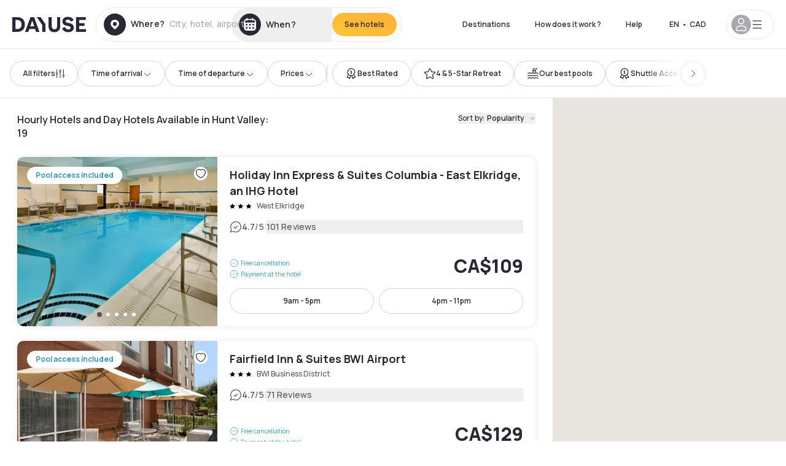

--- FILE ---
content_type: image/svg+xml
request_url: https://static.dayuse.com/svg/star2.svg
body_size: 367
content:
<svg width="19" height="7" viewBox="0 0 19 7" fill="none" xmlns="http://www.w3.org/2000/svg">
<g clip-path="url(#clip0)">
<path d="M14.804 6L12.453 7.236L12.902 4.618L11 2.764L13.628 2.382L14.804 0L15.98 2.382L18.608 2.764L16.706 4.618L17.156 7.236L14.804 6Z" fill="black"/>
<path d="M3.804 6L1.453 7.236L1.902 4.618L0 2.764L2.628 2.382L3.804 0L4.98 2.382L7.608 2.764L5.706 4.618L6.156 7.236L3.804 6Z" fill="black"/>
</g>
<defs>
<clipPath id="clip0">
<rect width="19" height="7" fill="white"/>
</clipPath>
</defs>
</svg>


--- FILE ---
content_type: application/javascript; charset=utf-8
request_url: https://ca.dayuse.com/_next/static/chunks/webpack-75564ead0fc9a2a1.js?dpl=dpl_7ZcREdeQii54X6BUk3kgnT8CJMyx
body_size: 4844
content:
!function(){try{var e="undefined"!=typeof window?window:"undefined"!=typeof global?global:"undefined"!=typeof self?self:{},a=(new e.Error).stack;a&&(e._sentryDebugIds=e._sentryDebugIds||{},e._sentryDebugIds[a]="eddff8a6-48ef-442f-afad-7940f7accd7e",e._sentryDebugIdIdentifier="sentry-dbid-eddff8a6-48ef-442f-afad-7940f7accd7e")}catch(e){}}(),(()=>{"use strict";var e={},a={};function d(f){var c=a[f];if(void 0!==c)return c.exports;var t=a[f]={id:f,loaded:!1,exports:{}},r=!0;try{e[f].call(t.exports,t,t.exports,d),r=!1}finally{r&&delete a[f]}return t.loaded=!0,t.exports}d.m=e,(()=>{var e=[];d.O=(a,f,c,t)=>{if(f){t=t||0;for(var r=e.length;r>0&&e[r-1][2]>t;r--)e[r]=e[r-1];e[r]=[f,c,t];return}for(var b=1/0,r=0;r<e.length;r++){for(var[f,c,t]=e[r],n=!0,o=0;o<f.length;o++)(!1&t||b>=t)&&Object.keys(d.O).every(e=>d.O[e](f[o]))?f.splice(o--,1):(n=!1,t<b&&(b=t));if(n){e.splice(r--,1);var i=c();void 0!==i&&(a=i)}}return a}})(),d.n=e=>{var a=e&&e.__esModule?()=>e.default:()=>e;return d.d(a,{a:a}),a},(()=>{var e,a=Object.getPrototypeOf?e=>Object.getPrototypeOf(e):e=>e.__proto__;d.t=function(f,c){if(1&c&&(f=this(f)),8&c||"object"==typeof f&&f&&(4&c&&f.__esModule||16&c&&"function"==typeof f.then))return f;var t=Object.create(null);d.r(t);var r={};e=e||[null,a({}),a([]),a(a)];for(var b=2&c&&f;"object"==typeof b&&!~e.indexOf(b);b=a(b))Object.getOwnPropertyNames(b).forEach(e=>r[e]=()=>f[e]);return r.default=()=>f,d.d(t,r),t}})(),d.d=(e,a)=>{for(var f in a)d.o(a,f)&&!d.o(e,f)&&Object.defineProperty(e,f,{enumerable:!0,get:a[f]})},d.f={},d.e=e=>Promise.all(Object.keys(d.f).reduce((a,f)=>(d.f[f](e,a),a),[])),d.u=e=>3595===e?"static/chunks/3595-2c74ba946d38c915.js":4824===e?"static/chunks/4824-5867299315786c52.js":3602===e?"static/chunks/50d3ae47-34e18f1e0b1c5acf.js":4392===e?"static/chunks/4392-86c0564b2ea9feba.js":"static/chunks/"+(({1849:"f21fcd51",2989:"d35a466c",6526:"659474dd",9107:"029f4eee"})[e]||e)+"."+({128:"a5bc4080307224a4",168:"c304adcdad304595",228:"6d147ffaf798aec4",254:"dfd71c5bc6cb4e7f",412:"ee74ef938626039f",422:"e3321c0dbf85d2cf",460:"739d0c59fe3d5c11",476:"e39a00cdfa9116f1",493:"3dad62509ad1bc75",531:"f50543950ed1bfaf",552:"be4a1e7a69089250",654:"366aea2fa016c110",661:"92bb0af9b94140cc",709:"9ce5294bc6697977",744:"199d298f66fc5d44",849:"cd5eadedbed1dcc1",896:"065c7a43a3a8f01b",904:"3312113e26cba8d5",995:"fd430b4dd3c570d0",1027:"57287d1840641025",1084:"5c869011852a849f",1089:"f9adabae61e2bb33",1093:"cc17d734e8708cdb",1127:"a956c3b5fc9fba68",1234:"92909c9e3d2f7d96",1277:"5b1bf0c28a350355",1411:"7c4588662aa38d3f",1449:"8be40979ac435c44",1462:"9c6c6345c32ef101",1471:"3d52cb4caf943a1b",1498:"e6cd9f4cf03aace7",1646:"9d2ea3eb80d546db",1791:"da97e3f6fa74962f",1807:"e4e4fe103877f8ed",1831:"13503d625c5cb8c6",1849:"9dabb8610e3c5714",1894:"dc04a4ebac2014f4",1896:"491f4fd9acfabb74",1942:"252d74ef2488b1d7",1992:"2dfb690b993b1fdc",2007:"e7d403df1baf47b8",2098:"3b62dcf0a0abdfe0",2130:"af7acc1982346d9a",2209:"775b3ff9e6cd2d93",2366:"e8d89dc4bdd6e563",2398:"3eacfddc0cbdaef2",2571:"9006bf2c67bd4a1d",2613:"ca6c0bccdaf485a8",2632:"a32d82d0e54ef532",2641:"e1e43c9b8dca0496",2747:"0db7497d9fe365d3",2766:"e17bfa2e9e0c198c",2808:"d1fcff5a6208b0f3",2893:"df1c0b788825f1d8",2896:"e8fd2d967cf969f5",2938:"a24aac24826ef489",2989:"b5bfb7933d49a771",3079:"246824d350a4e03a",3103:"0673235dcb23f795",3333:"7bf9a4eb1eb690d9",3428:"918181ed6a9f2f63",3429:"270951a0e2d7f004",3455:"113aedd8799b7eb7",3545:"1bdca75ec80468a3",3619:"f07843357f71a764",3671:"daed851dac53a792",3734:"20b2cd27154c014a",3801:"e6375b17f14b0d41",3807:"94696028cc588bd1",3970:"1711f2a31b339e20",3980:"4b606b828e92b960",4004:"27ed354a20810618",4006:"8c19fb3a4053288c",4145:"8c0ff41424296aae",4172:"4bc729be698701ed",4183:"977f387693ce89b5",4210:"9d928dbcb6503ae4",4246:"8a2b7968f9389288",4254:"94ad03fc2f5a19d9",4439:"e2c14e2824dcb945",4559:"999b95eb1bd06555",4590:"89aecec3139c622b",4865:"6320ddd1aa0cb5f7",4873:"73fc7eed7f5877ab",4987:"af1888e52ec83556",5126:"069f8e1ad68d3e92",5268:"0d1b7026dc75cb9a",5304:"90ca295f55cb0215",5344:"062d3ee30c46410a",5503:"3a48fb2097f9bee2",5559:"f2d35fb8d1a3f299",5567:"bc20f65535ef4642",5636:"0d618c3681179ec2",5687:"0b9ca138ac191149",5693:"86fb4571c1bcea5f",5714:"0843e5e5b6d2dd21",5769:"c4fa50cb470c9743",5817:"f1ce362d7876f7c3",5908:"91647caf0cd6367f",5992:"2446486980b5de79",6218:"92eabec2d1bb87ec",6225:"d2486465418ce9ac",6340:"9e113f46d30ff06b",6509:"d19fd47f6b621065",6526:"d005cdfecbce1a9f",6527:"a95f3fc6ca62f808",6559:"8f9780a2edaebb2a",6648:"5c3072e299870265",6857:"1fef92708319270e",6895:"fe454a6c2b5a3a58",7017:"183a76a18896bc92",7029:"e45dc963ab14dcde",7103:"3d87e5260dc94a56",7105:"911f1d02f4caf441",7194:"b9aae799e179c5d2",7243:"0ada00c1b8e7f389",7291:"e6de5c04c66b84bc",7377:"0faff1553c244188",7462:"664b95710a91f6b2",7529:"ef2691963717e9c2",7565:"694c342d3a3a40b9",7727:"532b74d73b95b906",7756:"755d07d17df08055",7818:"51ea653d5f5365a5",7820:"5a9673f88dbddb5c",8038:"42b5224be4d324ab",8053:"9f3e663433839aee",8095:"d48dc89d3c5b03ca",8103:"54f1a6f5a149329f",8105:"153bd421bb4b7bad",8341:"a5555ba5c00039ed",8412:"0a01e4c277690f28",8423:"faa5deb8f754a24c",8464:"fba734a7afc2e035",8469:"e57d78f2eeb7ce8d",8542:"bb7be6376289598f",8703:"bec32fa653c00cfd",8943:"a57fbf68c1a87486",9107:"870a8e68a974921b",9194:"2c2b3cd473f754dc",9244:"de203197e7c73cd9",9355:"8a378ebf00b5e2a7",9390:"a37d02e1754c4f78",9439:"833979dd9fc2dab1",9481:"c0c867caab4bfef1",9572:"831466aae4d11cd6",9626:"923bd70459e55139",9817:"57bc6ebe844adf4c",9857:"4e1fb71ae2c5fac3",9949:"d77bedd7a2aeb54e"})[e]+".js",d.miniCssF=e=>"static/css/"+({4233:"b8e302d41b271438",8851:"7821dde007289f69"})[e]+".css",d.g=function(){if("object"==typeof globalThis)return globalThis;try{return this||Function("return this")()}catch(e){if("object"==typeof window)return window}}(),d.o=(e,a)=>Object.prototype.hasOwnProperty.call(e,a),(()=>{var e={},a="_N_E:";d.l=(f,c,t,r)=>{if(e[f])return void e[f].push(c);if(void 0!==t)for(var b,n,o=document.getElementsByTagName("script"),i=0;i<o.length;i++){var s=o[i];if(s.getAttribute("src")==f||s.getAttribute("data-webpack")==a+t){b=s;break}}b||(n=!0,(b=document.createElement("script")).charset="utf-8",b.timeout=120,d.nc&&b.setAttribute("nonce",d.nc),b.setAttribute("data-webpack",a+t),b.src=d.tu(f),0!==b.src.indexOf(window.location.origin+"/")&&(b.crossOrigin="anonymous")),e[f]=[c];var l=(a,d)=>{b.onerror=b.onload=null,clearTimeout(u);var c=e[f];if(delete e[f],b.parentNode&&b.parentNode.removeChild(b),c&&c.forEach(e=>e(d)),a)return a(d)},u=setTimeout(l.bind(null,void 0,{type:"timeout",target:b}),12e4);b.onerror=l.bind(null,b.onerror),b.onload=l.bind(null,b.onload),n&&document.head.appendChild(b)}})(),d.r=e=>{"undefined"!=typeof Symbol&&Symbol.toStringTag&&Object.defineProperty(e,Symbol.toStringTag,{value:"Module"}),Object.defineProperty(e,"__esModule",{value:!0})},d.nmd=e=>(e.paths=[],e.children||(e.children=[]),e),(()=>{var e;d.tt=()=>(void 0===e&&(e={createScriptURL:e=>e},"undefined"!=typeof trustedTypes&&trustedTypes.createPolicy&&(e=trustedTypes.createPolicy("nextjs#bundler",e))),e)})(),d.tu=e=>d.tt().createScriptURL(e),d.p="/_next/",(()=>{var e={8068:0};d.f.miniCss=(a,f)=>{e[a]?f.push(e[a]):0!==e[a]&&({4233:1,8851:1})[a]&&f.push(e[a]=(e=>new Promise((a,f)=>{var c=d.miniCssF(e),t=d.p+c;if(((e,a)=>{for(var d=document.getElementsByTagName("link"),f=0;f<d.length;f++){var c=d[f],t=c.getAttribute("data-href")||c.getAttribute("href");if("stylesheet"===c.rel&&(t===e||t===a))return c}for(var r=document.getElementsByTagName("style"),f=0;f<r.length;f++){var c=r[f],t=c.getAttribute("data-href");if(t===e||t===a)return c}})(c,t))return a();((e,a,d,f)=>{var c=document.createElement("link");return c.rel="stylesheet",c.type="text/css",c.onerror=c.onload=t=>{if(c.onerror=c.onload=null,"load"===t.type)d();else{var r=t&&("load"===t.type?"missing":t.type),b=t&&t.target&&t.target.href||a,n=Error("Loading CSS chunk "+e+" failed.\n("+b+")");n.code="CSS_CHUNK_LOAD_FAILED",n.type=r,n.request=b,c.parentNode.removeChild(c),f(n)}},c.href=a,0!==c.href.indexOf(window.location.origin+"/")&&(c.crossOrigin="anonymous"),!function(e){if("function"==typeof _N_E_STYLE_LOAD){let{href:a,onload:d,onerror:f}=e;_N_E_STYLE_LOAD(0===a.indexOf(window.location.origin)?new URL(a).pathname:a).then(()=>null==d?void 0:d.call(e,{type:"load"}),()=>null==f?void 0:f.call(e,{}))}else document.head.appendChild(e)}(c)})(e,t,a,f)}))(a).then(()=>{e[a]=0},d=>{throw delete e[a],d}))}})(),(()=>{var e={8068:0};d.f.j=(a,f)=>{var c=d.o(e,a)?e[a]:void 0;if(0!==c)if(c)f.push(c[2]);else if(/^(4233|8068|8851)$/.test(a))e[a]=0;else{var t=new Promise((d,f)=>c=e[a]=[d,f]);f.push(c[2]=t);var r=d.p+d.u(a),b=Error();d.l(r,f=>{if(d.o(e,a)&&(0!==(c=e[a])&&(e[a]=void 0),c)){var t=f&&("load"===f.type?"missing":f.type),r=f&&f.target&&f.target.src;b.message="Loading chunk "+a+" failed.\n("+t+": "+r+")",b.name="ChunkLoadError",b.type=t,b.request=r,c[1](b)}},"chunk-"+a,a)}},d.O.j=a=>0===e[a];var a=(a,f)=>{var c,t,[r,b,n]=f,o=0;if(r.some(a=>0!==e[a])){for(c in b)d.o(b,c)&&(d.m[c]=b[c]);if(n)var i=n(d)}for(a&&a(f);o<r.length;o++)t=r[o],d.o(e,t)&&e[t]&&e[t][0](),e[t]=0;return d.O(i)},f=self.webpackChunk_N_E=self.webpackChunk_N_E||[];f.forEach(a.bind(null,0)),f.push=a.bind(null,f.push.bind(f))})(),d.nc=void 0})();
;(function(){if(typeof document==="undefined"||!/(?:^|;\s)__vercel_toolbar=1(?:;|$)/.test(document.cookie))return;var s=document.createElement('script');s.src='https://vercel.live/_next-live/feedback/feedback.js';s.setAttribute("data-explicit-opt-in","true");s.setAttribute("data-cookie-opt-in","true");s.setAttribute("data-deployment-id","dpl_7ZcREdeQii54X6BUk3kgnT8CJMyx");((document.head||document.documentElement).appendChild(s))})();

--- FILE ---
content_type: application/javascript; charset=utf-8
request_url: https://ca.dayuse.com/_next/static/chunks/5494-5a3470fc1857d2b9.js?dpl=dpl_7ZcREdeQii54X6BUk3kgnT8CJMyx
body_size: 5471
content:
!function(){try{var e="undefined"!=typeof window?window:"undefined"!=typeof global?global:"undefined"!=typeof self?self:{},t=(new e.Error).stack;t&&(e._sentryDebugIds=e._sentryDebugIds||{},e._sentryDebugIds[t]="42522ca9-fcd2-47c5-ab4a-09ef5b26e582",e._sentryDebugIdIdentifier="sentry-dbid-42522ca9-fcd2-47c5-ab4a-09ef5b26e582")}catch(e){}}();"use strict";(self.webpackChunk_N_E=self.webpackChunk_N_E||[]).push([[5494],{55494:(e,t,r)=>{r.d(t,{C1:()=>eh,q7:()=>ep,z6:()=>ea,kl:()=>ed,CU:()=>ef,bL:()=>ec});var n=r(14232);function i(e,t,{checkForDefaultPrevented:r=!0}={}){return function(n){if(e?.(n),!1===r||!n.defaultPrevented)return t?.(n)}}var o=r(10714),l=r(91844);r(98477);var s=r(37876),a=Symbol("radix.slottable");function u(e){return n.isValidElement(e)&&"function"==typeof e.type&&"__radixId"in e.type&&e.type.__radixId===a}var f=["a","button","div","form","h2","h3","img","input","label","li","nav","ol","p","select","span","svg","ul"].reduce((e,t)=>{let r=function(e){let t=function(e){let t=n.forwardRef((e,t)=>{let{children:r,...i}=e;if(n.isValidElement(r)){var l;let e,s,a=(l=r,(s=(e=Object.getOwnPropertyDescriptor(l.props,"ref")?.get)&&"isReactWarning"in e&&e.isReactWarning)?l.ref:(s=(e=Object.getOwnPropertyDescriptor(l,"ref")?.get)&&"isReactWarning"in e&&e.isReactWarning)?l.props.ref:l.props.ref||l.ref),u=function(e,t){let r={...t};for(let n in t){let i=e[n],o=t[n];/^on[A-Z]/.test(n)?i&&o?r[n]=(...e)=>{o(...e),i(...e)}:i&&(r[n]=i):"style"===n?r[n]={...i,...o}:"className"===n&&(r[n]=[i,o].filter(Boolean).join(" "))}return{...e,...r}}(i,r.props);return r.type!==n.Fragment&&(u.ref=t?(0,o.t)(t,a):a),n.cloneElement(r,u)}return n.Children.count(r)>1?n.Children.only(null):null});return t.displayName=`${e}.SlotClone`,t}(e),r=n.forwardRef((e,r)=>{let{children:i,...o}=e,l=n.Children.toArray(i),a=l.find(u);if(a){let e=a.props.children,i=l.map(t=>t!==a?t:n.Children.count(e)>1?n.Children.only(null):n.isValidElement(e)?e.props.children:null);return(0,s.jsx)(t,{...o,ref:r,children:n.isValidElement(e)?n.cloneElement(e,void 0,i):null})}return(0,s.jsx)(t,{...o,ref:r,children:i})});return r.displayName=`${e}.Slot`,r}(`Primitive.${t}`),i=n.forwardRef((e,n)=>{let{asChild:i,...o}=e;return"undefined"!=typeof window&&(window[Symbol.for("radix-ui")]=!0),(0,s.jsx)(i?r:t,{...o,ref:n})});return i.displayName=`Primitive.${t}`,{...e,[t]:i}},{});function d(e,t,{checkForDefaultPrevented:r=!0}={}){return function(n){if(e?.(n),!1===r||!n.defaultPrevented)return t?.(n)}}function c(e){let t=function(e){let t=n.forwardRef((e,t)=>{let{children:r,...i}=e;if(n.isValidElement(r)){var l;let e,s,a=(l=r,(s=(e=Object.getOwnPropertyDescriptor(l.props,"ref")?.get)&&"isReactWarning"in e&&e.isReactWarning)?l.ref:(s=(e=Object.getOwnPropertyDescriptor(l,"ref")?.get)&&"isReactWarning"in e&&e.isReactWarning)?l.props.ref:l.props.ref||l.ref),u=function(e,t){let r={...t};for(let n in t){let i=e[n],o=t[n];/^on[A-Z]/.test(n)?i&&o?r[n]=(...e)=>{o(...e),i(...e)}:i&&(r[n]=i):"style"===n?r[n]={...i,...o}:"className"===n&&(r[n]=[i,o].filter(Boolean).join(" "))}return{...e,...r}}(i,r.props);return r.type!==n.Fragment&&(u.ref=t?(0,o.t)(t,a):a),n.cloneElement(r,u)}return n.Children.count(r)>1?n.Children.only(null):null});return t.displayName=`${e}.SlotClone`,t}(e),r=n.forwardRef((e,r)=>{let{children:i,...o}=e,l=n.Children.toArray(i),a=l.find(h);if(a){let e=a.props.children,i=l.map(t=>t!==a?t:n.Children.count(e)>1?n.Children.only(null):n.isValidElement(e)?e.props.children:null);return(0,s.jsx)(t,{...o,ref:r,children:n.isValidElement(e)?n.cloneElement(e,void 0,i):null})}return(0,s.jsx)(t,{...o,ref:r,children:i})});return r.displayName=`${e}.Slot`,r}var p=Symbol("radix.slottable");function h(e){return n.isValidElement(e)&&"function"==typeof e.type&&"__radixId"in e.type&&e.type.__radixId===p}var y=new WeakMap;function m(e,t){if("at"in Array.prototype)return Array.prototype.at.call(e,t);let r=function(e,t){let r=e.length,n=v(t),i=n>=0?n:r+n;return i<0||i>=r?-1:i}(e,t);return -1===r?void 0:e[r]}function v(e){return e!=e||0===e?0:Math.trunc(e)}(class e extends Map{#e;constructor(e){super(e),this.#e=[...super.keys()],y.set(this,!0)}set(e,t){return y.get(this)&&(this.has(e)?this.#e[this.#e.indexOf(e)]=e:this.#e.push(e)),super.set(e,t),this}insert(e,t,r){let n,i=this.has(t),o=this.#e.length,l=v(e),s=l>=0?l:o+l,a=s<0||s>=o?-1:s;if(a===this.size||i&&a===this.size-1||-1===a)return this.set(t,r),this;let u=this.size+ +!i;l<0&&s++;let f=[...this.#e],d=!1;for(let e=s;e<u;e++)if(s===e){let o=f[e];f[e]===t&&(o=f[e+1]),i&&this.delete(t),n=this.get(o),this.set(t,r)}else{d||f[e-1]!==t||(d=!0);let r=f[d?e:e-1],i=n;n=this.get(r),this.delete(r),this.set(r,i)}return this}with(t,r,n){let i=new e(this);return i.insert(t,r,n),i}before(e){let t=this.#e.indexOf(e)-1;if(!(t<0))return this.entryAt(t)}setBefore(e,t,r){let n=this.#e.indexOf(e);return -1===n?this:this.insert(n,t,r)}after(e){let t=this.#e.indexOf(e);if(-1!==(t=-1===t||t===this.size-1?-1:t+1))return this.entryAt(t)}setAfter(e,t,r){let n=this.#e.indexOf(e);return -1===n?this:this.insert(n+1,t,r)}first(){return this.entryAt(0)}last(){return this.entryAt(-1)}clear(){return this.#e=[],super.clear()}delete(e){let t=super.delete(e);return t&&this.#e.splice(this.#e.indexOf(e),1),t}deleteAt(e){let t=this.keyAt(e);return void 0!==t&&this.delete(t)}at(e){let t=m(this.#e,e);if(void 0!==t)return this.get(t)}entryAt(e){let t=m(this.#e,e);if(void 0!==t)return[t,this.get(t)]}indexOf(e){return this.#e.indexOf(e)}keyAt(e){return m(this.#e,e)}from(e,t){let r=this.indexOf(e);if(-1===r)return;let n=r+t;return n<0&&(n=0),n>=this.size&&(n=this.size-1),this.at(n)}keyFrom(e,t){let r=this.indexOf(e);if(-1===r)return;let n=r+t;return n<0&&(n=0),n>=this.size&&(n=this.size-1),this.keyAt(n)}find(e,t){let r=0;for(let n of this){if(Reflect.apply(e,t,[n,r,this]))return n;r++}}findIndex(e,t){let r=0;for(let n of this){if(Reflect.apply(e,t,[n,r,this]))return r;r++}return -1}filter(t,r){let n=[],i=0;for(let e of this)Reflect.apply(t,r,[e,i,this])&&n.push(e),i++;return new e(n)}map(t,r){let n=[],i=0;for(let e of this)n.push([e[0],Reflect.apply(t,r,[e,i,this])]),i++;return new e(n)}reduce(...e){let[t,r]=e,n=0,i=r??this.at(0);for(let r of this)i=0===n&&1===e.length?r:Reflect.apply(t,this,[i,r,n,this]),n++;return i}reduceRight(...e){let[t,r]=e,n=r??this.at(-1);for(let r=this.size-1;r>=0;r--){let i=this.at(r);n=r===this.size-1&&1===e.length?i:Reflect.apply(t,this,[n,i,r,this])}return n}toSorted(t){return new e([...this.entries()].sort(t))}toReversed(){let t=new e;for(let e=this.size-1;e>=0;e--){let r=this.keyAt(e),n=this.get(r);t.set(r,n)}return t}toSpliced(...t){let r=[...this.entries()];return r.splice(...t),new e(r)}slice(t,r){let n=new e,i=this.size-1;if(void 0===t)return n;t<0&&(t+=this.size),void 0!==r&&r>0&&(i=r-1);for(let e=t;e<=i;e++){let t=this.keyAt(e),r=this.get(t);n.set(t,r)}return n}every(e,t){let r=0;for(let n of this){if(!Reflect.apply(e,t,[n,r,this]))return!1;r++}return!0}some(e,t){let r=0;for(let n of this){if(Reflect.apply(e,t,[n,r,this]))return!0;r++}return!1}});var w=r(70294),g=["a","button","div","form","h2","h3","img","input","label","li","nav","ol","p","select","span","svg","ul"].reduce((e,t)=>{let r=c(`Primitive.${t}`),i=n.forwardRef((e,n)=>{let{asChild:i,...o}=e;return"undefined"!=typeof window&&(window[Symbol.for("radix-ui")]=!0),(0,s.jsx)(i?r:t,{...o,ref:n})});return i.displayName=`Primitive.${t}`,{...e,[t]:i}},{}),R=r(62146),b=r(58162),k=r(14966),x="rovingFocusGroup.onEntryFocus",A={bubbles:!1,cancelable:!0},E="RovingFocusGroup",[N,I,C]=function(e){let t=e+"CollectionProvider",[r,i]=(0,l.A)(t),[a,u]=r(t,{collectionRef:{current:null},itemMap:new Map}),f=e=>{let{scope:t,children:r}=e,i=n.useRef(null),o=n.useRef(new Map).current;return(0,s.jsx)(a,{scope:t,itemMap:o,collectionRef:i,children:r})};f.displayName=t;let d=e+"CollectionSlot",p=c(d),h=n.forwardRef((e,t)=>{let{scope:r,children:n}=e,i=u(d,r),l=(0,o.s)(t,i.collectionRef);return(0,s.jsx)(p,{ref:l,children:n})});h.displayName=d;let y=e+"CollectionItemSlot",m="data-radix-collection-item",v=c(y),w=n.forwardRef((e,t)=>{let{scope:r,children:i,...l}=e,a=n.useRef(null),f=(0,o.s)(t,a),d=u(y,r);return n.useEffect(()=>(d.itemMap.set(a,{ref:a,...l}),()=>void d.itemMap.delete(a))),(0,s.jsx)(v,{...{[m]:""},ref:f,children:i})});return w.displayName=y,[{Provider:f,Slot:h,ItemSlot:w},function(t){let r=u(e+"CollectionConsumer",t);return n.useCallback(()=>{let e=r.collectionRef.current;if(!e)return[];let t=Array.from(e.querySelectorAll(`[${m}]`));return Array.from(r.itemMap.values()).sort((e,r)=>t.indexOf(e.ref.current)-t.indexOf(r.ref.current))},[r.collectionRef,r.itemMap])},i]}(E),[O,j]=(0,l.A)(E,[C]),[S,M]=O(E),D=n.forwardRef((e,t)=>(0,s.jsx)(N.Provider,{scope:e.__scopeRovingFocusGroup,children:(0,s.jsx)(N.Slot,{scope:e.__scopeRovingFocusGroup,children:(0,s.jsx)(P,{...e,ref:t})})}));D.displayName=E;var P=n.forwardRef((e,t)=>{let{__scopeRovingFocusGroup:r,orientation:i,loop:l=!1,dir:a,currentTabStopId:u,defaultCurrentTabStopId:f,onCurrentTabStopIdChange:c,onEntryFocus:p,preventScrollOnEntryFocus:h=!1,...y}=e,m=n.useRef(null),v=(0,o.s)(t,m),w=(0,k.jH)(a),[N,C]=(0,b.i)({prop:u,defaultProp:f??null,onChange:c,caller:E}),[O,j]=n.useState(!1),M=(0,R.c)(p),D=I(r),P=n.useRef(!1),[T,_]=n.useState(0);return n.useEffect(()=>{let e=m.current;if(e)return e.addEventListener(x,M),()=>e.removeEventListener(x,M)},[M]),(0,s.jsx)(S,{scope:r,orientation:i,dir:w,loop:l,currentTabStopId:N,onItemFocus:n.useCallback(e=>C(e),[C]),onItemShiftTab:n.useCallback(()=>j(!0),[]),onFocusableItemAdd:n.useCallback(()=>_(e=>e+1),[]),onFocusableItemRemove:n.useCallback(()=>_(e=>e-1),[]),children:(0,s.jsx)(g.div,{tabIndex:O||0===T?-1:0,"data-orientation":i,...y,ref:v,style:{outline:"none",...e.style},onMouseDown:d(e.onMouseDown,()=>{P.current=!0}),onFocus:d(e.onFocus,e=>{let t=!P.current;if(e.target===e.currentTarget&&t&&!O){let t=new CustomEvent(x,A);if(e.currentTarget.dispatchEvent(t),!t.defaultPrevented){let e=D().filter(e=>e.focusable);L([e.find(e=>e.active),e.find(e=>e.id===N),...e].filter(Boolean).map(e=>e.ref.current),h)}}P.current=!1}),onBlur:d(e.onBlur,()=>j(!1))})})}),T="RovingFocusGroupItem",_=n.forwardRef((e,t)=>{let{__scopeRovingFocusGroup:r,focusable:i=!0,active:o=!1,tabStopId:l,children:a,...u}=e,f=(0,w.B)(),c=l||f,p=M(T,r),h=p.currentTabStopId===c,y=I(r),{onFocusableItemAdd:m,onFocusableItemRemove:v,currentTabStopId:R}=p;return n.useEffect(()=>{if(i)return m(),()=>v()},[i,m,v]),(0,s.jsx)(N.ItemSlot,{scope:r,id:c,focusable:i,active:o,children:(0,s.jsx)(g.span,{tabIndex:h?0:-1,"data-orientation":p.orientation,...u,ref:t,onMouseDown:d(e.onMouseDown,e=>{i?p.onItemFocus(c):e.preventDefault()}),onFocus:d(e.onFocus,()=>p.onItemFocus(c)),onKeyDown:d(e.onKeyDown,e=>{if("Tab"===e.key&&e.shiftKey)return void p.onItemShiftTab();if(e.target!==e.currentTarget)return;let t=function(e,t,r){var n;let i=(n=e.key,"rtl"!==r?n:"ArrowLeft"===n?"ArrowRight":"ArrowRight"===n?"ArrowLeft":n);if(!("vertical"===t&&["ArrowLeft","ArrowRight"].includes(i))&&!("horizontal"===t&&["ArrowUp","ArrowDown"].includes(i)))return F[i]}(e,p.orientation,p.dir);if(void 0!==t){if(e.metaKey||e.ctrlKey||e.altKey||e.shiftKey)return;e.preventDefault();let r=y().filter(e=>e.focusable).map(e=>e.ref.current);if("last"===t)r.reverse();else if("prev"===t||"next"===t){"prev"===t&&r.reverse();let n=r.indexOf(e.currentTarget);r=p.loop?function(e,t){return e.map((r,n)=>e[(t+n)%e.length])}(r,n+1):r.slice(n+1)}setTimeout(()=>L(r))}}),children:"function"==typeof a?a({isCurrentTabStop:h,hasTabStop:null!=R}):a})})});_.displayName=T;var F={ArrowLeft:"prev",ArrowUp:"prev",ArrowRight:"next",ArrowDown:"next",PageUp:"first",Home:"first",PageDown:"last",End:"last"};function L(e,t=!1){let r=document.activeElement;for(let n of e)if(n===r||(n.focus({preventScroll:t}),document.activeElement!==r))return}var U=r(87552),z=r(61676),W=r(81285),V=e=>{let{present:t,children:r}=e,i=function(e){var t,r;let[i,o]=n.useState(),l=n.useRef({}),s=n.useRef(e),a=n.useRef("none"),[u,f]=(t=e?"mounted":"unmounted",r={mounted:{UNMOUNT:"unmounted",ANIMATION_OUT:"unmountSuspended"},unmountSuspended:{MOUNT:"mounted",ANIMATION_END:"unmounted"},unmounted:{MOUNT:"mounted"}},n.useReducer((e,t)=>r[e][t]??e,t));return n.useEffect(()=>{let e=$(l.current);a.current="mounted"===u?e:"none"},[u]),(0,W.N)(()=>{let t=l.current,r=s.current;if(r!==e){let n=a.current,i=$(t);e?f("MOUNT"):"none"===i||t?.display==="none"?f("UNMOUNT"):r&&n!==i?f("ANIMATION_OUT"):f("UNMOUNT"),s.current=e}},[e,f]),(0,W.N)(()=>{if(i){let e,t=i.ownerDocument.defaultView??window,r=r=>{let n=$(l.current).includes(r.animationName);if(r.target===i&&n&&(f("ANIMATION_END"),!s.current)){let r=i.style.animationFillMode;i.style.animationFillMode="forwards",e=t.setTimeout(()=>{"forwards"===i.style.animationFillMode&&(i.style.animationFillMode=r)})}},n=e=>{e.target===i&&(a.current=$(l.current))};return i.addEventListener("animationstart",n),i.addEventListener("animationcancel",r),i.addEventListener("animationend",r),()=>{t.clearTimeout(e),i.removeEventListener("animationstart",n),i.removeEventListener("animationcancel",r),i.removeEventListener("animationend",r)}}f("ANIMATION_END")},[i,f]),{isPresent:["mounted","unmountSuspended"].includes(u),ref:n.useCallback(e=>{e&&(l.current=getComputedStyle(e)),o(e)},[])}}(t),l="function"==typeof r?r({present:i.isPresent}):n.Children.only(r),s=(0,o.s)(i.ref,function(e){let t=Object.getOwnPropertyDescriptor(e.props,"ref")?.get,r=t&&"isReactWarning"in t&&t.isReactWarning;return r?e.ref:(r=(t=Object.getOwnPropertyDescriptor(e,"ref")?.get)&&"isReactWarning"in t&&t.isReactWarning)?e.props.ref:e.props.ref||e.ref}(l));return"function"==typeof r||i.isPresent?n.cloneElement(l,{ref:s}):null};function $(e){return e?.animationName||"none"}V.displayName="Presence";var B="Radio",[G,K]=(0,l.A)(B),[q,H]=G(B),Z=n.forwardRef((e,t)=>{let{__scopeRadio:r,name:l,checked:a=!1,required:u,disabled:d,value:c="on",onCheck:p,form:h,...y}=e,[m,v]=n.useState(null),w=(0,o.s)(t,e=>v(e)),g=n.useRef(!1),R=!m||h||!!m.closest("form");return(0,s.jsxs)(q,{scope:r,checked:a,disabled:d,children:[(0,s.jsx)(f.button,{type:"button",role:"radio","aria-checked":a,"data-state":Y(a),"data-disabled":d?"":void 0,disabled:d,value:c,...y,ref:w,onClick:i(e.onClick,e=>{a||p?.(),R&&(g.current=e.isPropagationStopped(),g.current||e.stopPropagation())})}),R&&(0,s.jsx)(Q,{control:m,bubbles:!g.current,name:l,value:c,checked:a,required:u,disabled:d,form:h,style:{transform:"translateX(-100%)"}})]})});Z.displayName=B;var X="RadioIndicator",J=n.forwardRef((e,t)=>{let{__scopeRadio:r,forceMount:n,...i}=e,o=H(X,r);return(0,s.jsx)(V,{present:n||o.checked,children:(0,s.jsx)(f.span,{"data-state":Y(o.checked),"data-disabled":o.disabled?"":void 0,...i,ref:t})})});J.displayName=X;var Q=n.forwardRef(({__scopeRadio:e,control:t,checked:r,bubbles:i=!0,...l},a)=>{let u=n.useRef(null),d=(0,o.s)(u,a),c=(0,z.Z)(r),p=(0,U.X)(t);return n.useEffect(()=>{let e=u.current;if(!e)return;let t=Object.getOwnPropertyDescriptor(window.HTMLInputElement.prototype,"checked").set;if(c!==r&&t){let n=new Event("click",{bubbles:i});t.call(e,r),e.dispatchEvent(n)}},[c,r,i]),(0,s.jsx)(f.input,{type:"radio","aria-hidden":!0,defaultChecked:r,...l,tabIndex:-1,ref:d,style:{...l.style,...p,position:"absolute",pointerEvents:"none",opacity:0,margin:0}})});function Y(e){return e?"checked":"unchecked"}Q.displayName="RadioBubbleInput";var ee=["ArrowUp","ArrowDown","ArrowLeft","ArrowRight"],et="RadioGroup",[er,en]=(0,l.A)(et,[j,K]),ei=j(),eo=K(),[el,es]=er(et),ea=n.forwardRef((e,t)=>{let{__scopeRadioGroup:r,name:n,defaultValue:i,value:o,required:l=!1,disabled:a=!1,orientation:u,dir:d,loop:c=!0,onValueChange:p,...h}=e,y=ei(r),m=(0,k.jH)(d),[v,w]=(0,b.i)({prop:o,defaultProp:i??"",onChange:p,caller:et});return(0,s.jsx)(el,{scope:r,name:n,required:l,disabled:a,value:v,onValueChange:w,children:(0,s.jsx)(D,{asChild:!0,...y,orientation:u,dir:m,loop:c,children:(0,s.jsx)(f.div,{role:"radiogroup","aria-required":l,"aria-orientation":u,"data-disabled":a?"":void 0,dir:m,...h,ref:t})})})});ea.displayName=et;var eu="RadioGroupItem",ef=n.forwardRef((e,t)=>{let{__scopeRadioGroup:r,disabled:l,...a}=e,u=es(eu,r),f=u.disabled||l,d=ei(r),c=eo(r),p=n.useRef(null),h=(0,o.s)(t,p),y=u.value===a.value,m=n.useRef(!1);return n.useEffect(()=>{let e=e=>{ee.includes(e.key)&&(m.current=!0)},t=()=>m.current=!1;return document.addEventListener("keydown",e),document.addEventListener("keyup",t),()=>{document.removeEventListener("keydown",e),document.removeEventListener("keyup",t)}},[]),(0,s.jsx)(_,{asChild:!0,...d,focusable:!f,active:y,children:(0,s.jsx)(Z,{disabled:f,required:u.required,checked:y,...c,...a,name:u.name,ref:h,onCheck:()=>u.onValueChange(a.value),onKeyDown:i(e=>{"Enter"===e.key&&e.preventDefault()}),onFocus:i(a.onFocus,()=>{m.current&&p.current?.click()})})})});ef.displayName=eu;var ed=n.forwardRef((e,t)=>{let{__scopeRadioGroup:r,...n}=e,i=eo(r);return(0,s.jsx)(J,{...i,...n,ref:t})});ed.displayName="RadioGroupIndicator";var ec=ea,ep=ef,eh=ed}}]);

--- FILE ---
content_type: application/javascript; charset=utf-8
request_url: https://ca.dayuse.com/_next/static/chunks/8996-7065e4461cdd5ea6.js?dpl=dpl_7ZcREdeQii54X6BUk3kgnT8CJMyx
body_size: 10895
content:
!function(){try{var e="undefined"!=typeof window?window:"undefined"!=typeof global?global:"undefined"!=typeof self?self:{},s=(new e.Error).stack;s&&(e._sentryDebugIds=e._sentryDebugIds||{},e._sentryDebugIds[s]="2136e1c5-2ff5-41f4-82eb-8d08717da35e",e._sentryDebugIdIdentifier="sentry-dbid-2136e1c5-2ff5-41f4-82eb-8d08717da35e")}catch(e){}}();"use strict";(self.webpackChunk_N_E=self.webpackChunk_N_E||[]).push([[8996],{253:(e,s,a)=>{a.d(s,{Ko:()=>t,TB:()=>n,Vi:()=>r,vU:()=>l});let t=2,l=3,r=6,n=/^[A-Z0-9._%+-]+@[A-Z0-9.-]+\.[A-Z]{2,63}$/i},6898:(e,s,a)=>{a.d(s,{A:()=>x});var t=a(37876),l=a(88992),r=a(77742),n=a(8733),o=a(40605),i=a(78823),c=a(70753),d=a(94859),m=a(72712);let h={required:{value:!0,message:"common.form.error.email.required"},pattern:{value:a(253).TB,message:"common.form.error.email.invalid"}},u={required:{value:!0,message:"common.form.error.password.required"}};function x(e){let{onSubmit:s,onClickNewPassword:a,isLoading:x,isDisabled:f}=e,{register:p,handleSubmit:j,formState:b}=(0,l.mN)({mode:"all",reValidateMode:"onChange"}),g=(0,r.A)();return(0,t.jsxs)("form",{onSubmit:j(s),className:"flex flex-col justify-between flex-1",children:[(0,t.jsxs)("div",{className:"mb-6",children:[(0,t.jsx)(i.A,{...p("email",h),label:g.formatMessage({id:"common.form.label.email"}),type:"email",placeholder:"name@example.com",autoComplete:"email username",error:b.errors.email&&g.formatMessage({id:b.errors.email.message}),disabled:f,className:"mb-4"}),(0,t.jsx)(c.A,{...p("password",u),label:"".concat(g.formatMessage({id:"common.form.label.password"})),placeholder:"••••••••",autoComplete:"current-password",error:b.errors.password&&g.formatMessage({id:b.errors.password.message}),disabled:f,className:"mb-4"}),(0,t.jsx)(d.A,{onClick:a,className:"flex mx-auto",type:"button",size:"small",children:(0,t.jsx)(n.A,{id:"common.password.forgotten"})})]}),(0,t.jsxs)(o.A,{className:"w-full",type:"submit",disabled:f||!b.isValid,children:[x&&(0,t.jsx)(m.A,{}),!x&&(0,t.jsx)(n.A,{id:"common.button.login.label"})]})]})}},8371:(e,s,a)=>{a.d(s,{A:()=>l});var t=a(37876);a(14232);let l=function(e){return(0,t.jsx)("svg",{"data-name":"Layer 1",xmlns:"http://www.w3.org/2000/svg",viewBox:"0 0 481.62 100",width:"1em",height:"1em",fill:"currentColor",...e,children:(0,t.jsx)("path",{d:"M481.62 97.76v-18.1H437.3V58.77h35.49v-18H437.3V20.2h43.76V2.1h-64.93v95.66zm-156-22.16c6 15.42 20.9 24.26 40.68 24.26 22.2 0 35.7-11.36 35.7-30.29 0-14.59-8.84-24.69-28.19-28.48l-13.51-2.66c-7.85-1.54-11.78-5.19-11.78-10 0-6.73 5.61-10.66 15-10.66s16.27 4.77 20.34 13.33L401 21.74C395.93 8.13 382 0 363.39 0c-21.6 0-35.76 10.8-35.76 29.87 0 14.73 9.11 24.27 27.2 27.77l13.61 2.67C376.85 62 381.06 65.5 381.06 71c0 7-5.61 11.08-14.86 11.08-10.66 0-18.1-5.75-23-16.27zM275.17 100C298.73 100 313 86.4 313 62.55V2.1h-20v59.47c0 12.62-6.59 19.5-17.39 19.5s-17.39-6.88-17.39-19.5V2.1H237v60.45C237 86.4 251.47 100 275.17 100M160.73 2.1l34.64 50.35v45.31h21.18V47L185.69 2.1zM130.43 24l12.77 37.71h-25.53zm47.13 73.78L142.64 2.1h-24.13L83.59 97.76h21.88l6.17-18.24h37.59l6.17 18.24zM21.18 20.34H32c18.51 0 28.47 10.52 28.47 29.59S50.49 79.52 32 79.52H21.18zm11.36 77.42c32 0 49.51-17 49.51-47.83S64.52 2.1 32.54 2.1H0v95.66z"})})}},18996:(e,s,a)=>{a.d(s,{A:()=>T});var t=a(37876),l=a(14232),r=a(51390),n=a(55198),o=a(50513),i=a(58471),c=a(8733),d=a(48230),m=a.n(d),h=a(36527),u=a(45098),x=a(64213),f=a(89099),p=a(67768),j=a(99104),b=a(52506),g=a(32492),w=a(38048);function v(e){let{...s}=e;return(0,t.jsx)(w.bL,{"data-slot":"dropdown-menu",...s})}function N(e){let{...s}=e;return(0,t.jsx)(w.l9,{"data-slot":"dropdown-menu-trigger",...s})}function y(e){let{className:s,align:a="end",sideOffset:l=4,...n}=e;return(0,t.jsx)(w.ZL,{children:(0,t.jsx)(w.UC,{"data-slot":"dropdown-menu-content",align:a,sideOffset:l,className:(0,r.cn)("bg-popover text-popover-foreground data-[state=open]:animate-in data-[state=closed]:animate-out data-[state=closed]:fade-out-0 data-[state=open]:fade-in-0 data-[state=closed]:zoom-out-95 data-[state=open]:zoom-in-95 data-[side=bottom]:slide-in-from-top-2 data-[side=left]:slide-in-from-right-2 data-[side=right]:slide-in-from-left-2 data-[side=top]:slide-in-from-bottom-2 z-50 max-h-(--radix-dropdown-menu-content-available-height) min-w-[8rem] origin-(--radix-dropdown-menu-content-transform-origin) overflow-x-hidden overflow-y-auto","mt-6 bg-white rounded-10 shadow-md p-0 m-0",s),...n})})}function k(e){let{className:s,inset:a,variant:l="default",...n}=e;return(0,t.jsx)(w.q7,{"data-slot":"dropdown-menu-item","data-inset":a,"data-variant":l,className:(0,r.cn)("outline-none focus:outline-none focus-visible:outline-none focus:bg-accent focus:text-accent-foreground data-[variant=destructive]:text-destructive data-[variant=destructive]:focus:bg-destructive/10 dark:data-[variant=destructive]:focus:bg-destructive/20 data-[variant=destructive]:focus:text-destructive data-[variant=destructive]:*:[svg]:!text-destructive [&_svg:not([class*='text-'])]:text-muted-foreground relative flex cursor-default items-center gap-2 outline-hidden select-none data-[disabled]:pointer-events-none data-[disabled]:opacity-50 data-[inset]:pl-8 [&_svg]:pointer-events-none [&_svg]:shrink-0 [&_svg:not([class*='size-'])]:size-4 hover:border-none focus:border-none","w-full whitespace-nowrap px-8 py-4 cursor-pointer text-left text-xs/3 hover:bg-shadow-black-10",s),...n})}var A=a(99913),C=a(65568),S=a(79803);function q(e){var s;let{headerHasChildren:a}=e,[i,d]=(0,l.useState)(null),{user:u}=(0,b.A)(),[x,w]=(0,l.useState)(!1),{lang:q}=(0,o.uU)(),z=(0,n.S)(),E=(0,p.jE)(),M=(0,f.useRouter)(),_=async()=>{200===(await fetch("/api/logout",{method:"POST",headers:{"Content-Type":"application/json"},body:JSON.stringify({apiToken:btoa("".concat(u.apiToken,":").concat(u.customer.accountId))})}).then(e=>e.json())).status&&(await E.invalidateQueries({queryKey:["user"]}),M.push("/"))};return(0,t.jsx)(t.Fragment,{children:(0,t.jsxs)(v,{modal:!1,children:[(0,t.jsx)(N,{asChild:!0,children:(0,t.jsxs)("button",{className:"bg-white flex gap-3 items-center active:shadow-100 rounded-full h-12 pl-2 pr-4 border border-shadow-black-10 hover:border-shadow-black-80",children:[(0,t.jsxs)("span",{className:(0,r.cn)("h-8 w-8 rounded-full flex items-center justify-center uppercase",(null==u?void 0:u.customer)&&(0,j.A)(u.customer.firstName),!(null==u?void 0:u.customer)&&"bg-shadow-black-40"),children:[!(null==u?void 0:u.customer)&&(0,t.jsx)(g.A,{icon:"user",className:"h-6 w-6 text-white fill-current"}),(0,t.jsx)("span",{className:"font-bold",children:(null==u?void 0:u.customer)&&u.customer.firstName[0]})]}),(0,t.jsx)(g.A,{icon:"menu",className:"h-5 w-5 text-shadow-black"})]})}),!(null==u?void 0:u.customer)&&(0,t.jsxs)(y,{sideOffset:20,children:[(0,t.jsxs)(k,{className:(0,r.cn)("flex gap-x-1.5 items-center",0===i&&"bg-shadow-black-20"),onClick:()=>{w(!0)},children:[(0,t.jsx)(g.A,{icon:"user",className:"w-4 h-4"}),(0,t.jsx)(c.A,{id:"common.login"})]}),(0,t.jsx)(m(),{href:"/booking/cancel",passHref:!0,legacyBehavior:!0,locale:!1,children:(0,t.jsxs)(k,{onClick:()=>{d(1)},className:(0,r.cn)("flex gap-x-1.5 items-center",1===i&&"bg-shadow-black-20"),children:[(0,t.jsx)(g.A,{icon:"booking",className:"w-4 h-4"}),(0,t.jsx)(c.A,{id:"common.accessBooking"})]})}),(0,t.jsx)(m(),{href:"/account/favorites",passHref:!0,legacyBehavior:!0,locale:!1,children:(0,t.jsxs)(k,{onClick:()=>d(2),className:(0,r.cn)("flex gap-x-1.5 items-center",2===i&&"bg-shadow-black-20"),children:[(0,t.jsx)(g.A,{icon:"heart",className:"h-4 w-4"}),(0,t.jsx)(c.A,{id:"common.myFavorites"})]})}),z.daydreamFeature.isActive&&(0,t.jsx)(m(),{href:z.daydreamFeature.sideMenuSlug,children:(0,t.jsxs)(k,{onClick:()=>d(3),className:(0,r.cn)("flex gap-x-1.5 items-center",3===i&&"bg-shadow-black-20"),children:[(0,t.jsx)(g.A,{icon:"sparkles-3",className:"h-4 w-4"}),(0,t.jsx)(c.A,{id:"common.daydreamExperience.title"})]})}),z.promoCode.promoCodeAvailable&&(0,t.jsx)(m(),{href:"/gift-card",className:"w-full",children:(0,t.jsxs)(k,{onClick:()=>d(4),className:(0,r.cn)("flex gap-x-1.5 items-center",4===i&&"bg-shadow-black-20"),children:[(0,t.jsx)(g.A,{icon:"gift-card",className:"h-4 w-4"}),(0,t.jsx)(c.A,{id:"tunnel.payment.giftcard.label"}),["it-IT","es-ES","de-DE"].includes(z.locale)&&(0,t.jsx)(A.A,{className:"gradient-account0 text-white",size:"small",children:(0,t.jsx)(c.A,{id:"common.pin.new"})})]})})]}),!!(null==u?void 0:u.customer)&&(0,t.jsxs)(y,{sideOffset:20,children:[(0,t.jsx)(m(),{href:"/account",passHref:!0,legacyBehavior:!0,locale:!1,children:(0,t.jsxs)(k,{onClick:()=>d(5),className:(0,r.cn)("flex gap-x-1.5 items-center",5===i&&"bg-shadow-black-20"),children:[(0,t.jsx)(g.A,{icon:"user",className:"w-4 h-4"}),(0,t.jsx)(c.A,{id:"common.label.myaccount"})]})}),(0,t.jsx)(m(),{href:"/account/bookings",passHref:!0,legacyBehavior:!0,locale:!1,children:(0,t.jsxs)(k,{onClick:()=>d(6),className:(0,r.cn)("flex gap-x-1.5 items-center",6===i&&"bg-shadow-black-20"),children:[(0,t.jsx)(g.A,{icon:"booking",className:"w-4 h-4"}),(0,t.jsx)(c.A,{id:"common.myBookings"})]})}),(0,t.jsx)(m(),{href:"/account/favorites",passHref:!0,legacyBehavior:!0,locale:!1,children:(0,t.jsxs)(k,{onClick:()=>d(7),className:(0,r.cn)("flex gap-x-1.5 items-center",7===i&&"bg-shadow-black-20"),children:[(0,t.jsx)(g.A,{icon:"heart",className:"w-4 h-4"}),(0,t.jsx)(c.A,{id:"common.myFavorites"})]})}),z.daydreamFeature.isActive&&(0,t.jsx)(m(),{href:z.daydreamFeature.sideMenuSlug,children:(0,t.jsxs)(k,{onClick:()=>d(8),className:(0,r.cn)("flex gap-x-1.5 items-center",8===i&&"bg-shadow-black-20"),children:[(0,t.jsx)(g.A,{icon:"sparkles-3",className:"h-4 w-4"}),(0,t.jsx)(c.A,{id:"common.daydreamExperience.title"})]})}),z.promoCode.promoCodeAvailable&&(0,t.jsx)(m(),{href:"/gift-card",children:(0,t.jsx)(k,{onClick:()=>d(9),className:(0,r.cn)("w-full whitespace-nowrap px-8 py-4 cursor-pointer text-left text-xs/3 hover:bg-shadow-black-10",9===i&&"bg-shadow-black-20"),children:(0,t.jsxs)("span",{className:"flex gap-x-1.5 items-center",children:[(0,t.jsx)(g.A,{icon:"gift-card",className:"h-4 w-4"}),(0,t.jsx)(c.A,{id:"tunnel.payment.giftcard.label"}),["it-IT","es-ES","de-DE"].includes(z.locale)&&(0,t.jsx)(A.A,{className:"gradient-account0 text-white",size:"small",children:(0,t.jsx)(c.A,{id:"common.pin.new"})})]})})}),(0,t.jsx)(S.A,{}),(0,t.jsx)(m(),{href:"/how-it-works",passHref:!0,legacyBehavior:!0,locale:!1,className:(0,r.cn)(a&&"xl:hidden block",!a&&"md:hidden block"),children:(0,t.jsx)(k,{onClick:()=>d(10),className:(0,r.cn)("w-full whitespace-nowrap px-8 py-4 cursor-pointer text-left text-xs/3 hover:bg-shadow-black-10",10===i&&"bg-shadow-black-20"),children:(0,t.jsx)(c.A,{id:"header.how"})})}),(0,t.jsx)(m(),{href:"https://support.dayuse.com/hc/".concat(null!=(s=h.y[q])?s:"en-us"),target:"_blank",className:(0,r.cn)(a&&"lg:hidden block",!a&&"md:hidden block"),children:(0,t.jsx)(k,{onClick:()=>d(11),className:(0,r.cn)("w-full whitespace-nowrap px-8 py-4 cursor-pointer text-left text-xs/3 hover:bg-shadow-black-10",11===i&&"bg-shadow-black-20"),children:(0,t.jsx)(c.A,{id:"header.help"})})}),(0,t.jsx)(m(),{href:"tel:".concat(z.telIntl),className:(0,r.cn)(a&&"block",!a&&"md:hidden block"),children:(0,t.jsx)(k,{onClick:()=>d(12),className:(0,r.cn)("whitespace-nowrap px-8 py-4 cursor-pointer text-left text-xs/3 hover:bg-shadow-black-10",12===i&&"bg-shadow-black-20"),children:z.tel})}),(0,t.jsx)(S.A,{}),(0,t.jsx)(k,{onClick:()=>{d(13),_()},className:(0,r.cn)("w-full whitespace-nowrap px-8 py-4 cursor-pointer text-left text-xs/3 hover:bg-shadow-black-10",13===i&&"bg-shadow-black-20"),children:(0,t.jsx)(c.A,{id:"common.logOut"})})]}),(0,t.jsx)(C.A,{isOpen:x,onClose:()=>{w(!1)}})]})})}var z=a(51223),E=a(50241),M=a(4505),_=a(29717);function F(e){let{hasTransparentBackground:s,isScrolled:a}=e,o=(0,n.S)(),i=(0,f.useRouter)(),d=(0,l.useMemo)(()=>{let e,s;return"/s/[[...slug]]"===i.pathname&&(e="search",s=Array.isArray(i.query.slug)?"/"+i.query.slug.join("/"):"/"+i.query.slug),"/l/[slug]"===i.pathname&&(e="landing",s=i.query.slug),"/hotels/[...slug]"===i.pathname&&(e="hotel",s=Array.isArray(i.query.slug)?"/"+i.query.slug.join("/"):"/"+i.query.slug),{type:e,slug:s}},[i]),{data:m}=(0,_.HP)(o.host),{data:h}=(0,_.xV)(o.host,d.slug,d.type);return m&&0===m.length&&h&&0===h.length?null:(0,t.jsxs)(E.AM,{children:[(0,t.jsx)(E.Wv,{asChild:!0,children:(0,t.jsx)(u.$,{variant:s&&!a?"transparent":"tertiary",size:"default",className:(0,r.cn)(s&&!a?"md:text-white":"text-shadow-black"),children:(0,t.jsx)(c.A,{id:"common.destination"})})}),(0,t.jsx)(M.i0,{forceMount:!0,children:(0,t.jsxs)(E.hl,{align:"center",className:"md:absolute z-40 inset-0 md:mt-6 p-8 rounded-10 shadow-100 bg-white md:right-auto md:top-auto md:bottom-auto md:-left-[270px] flex md:flex-row flex-col overflow-auto md:overflow-visible",children:[m&&m.length>0&&(0,t.jsxs)("div",{className:"relative mb-5 lg:mb-0 lg:mr-10 lg:w-64 lg:shrink-0",children:[(0,t.jsx)("div",{className:"title3 whitespace-nowrap mt-10 md:mt-0 mb-4",children:(0,t.jsx)(c.A,{id:"common.header.topCities.title",values:{country:o.country}})}),(0,t.jsx)("ul",{className:"flex flex-wrap flex-col md:flex-row",children:m.map((e,s)=>(0,t.jsx)("li",{className:"w-1/2 py-1",children:(0,t.jsx)("a",{href:e.url,className:"md:active:text-black hover:underline",children:e.title})},"city-".concat(e.title,"-").concat(s)))})]}),h&&Array.isArray(h)&&h.length>0&&(0,t.jsxs)("div",{className:"relative md:min-w-96",children:[(0,t.jsx)("div",{className:"title3 whitespace-nowrap mb-4",children:(0,t.jsx)(c.A,{id:"common.header.landingPages.title"})}),(0,t.jsx)("ul",{className:"grid grid-cols-1 md:grid-cols-2 gap-2",children:h.map((e,s)=>(0,t.jsx)("li",{className:"py-1",children:(0,t.jsx)("a",{href:e.url,className:"md:active:text-black hover:underline",children:e.title})},"landingPages-".concat(e.id,"-").concat(s)))})]})]})})]})}function T(e){var s;let{fullWidth:a,hiddenMobile:d,sticky:f=!0,hasShadow:p=!0,border:j=!1,transparentMode:b="none",renderChildren:g}=e,w=(0,n.S)(),{lang:v}=(0,o.uU)(),[N,y]=(0,l.useState)(!1),[k,A]=(0,l.useState)(!1),C=!!(g&&g({hasTransparentBackground:"both"===b||"desktop"===b,isScrolled:k}));return(0,l.useEffect)(()=>{let e=()=>{A(window.scrollY>0)};return window.addEventListener("scroll",e),()=>{window.removeEventListener("scroll",e)}},[]),(0,t.jsx)("header",{className:(0,r.cn)("z-40 h-20 left-0 right-0 top-0","none"===b&&f&&"sticky","both"===b&&"fixed bg-transparent","mobile"===b&&"md:sticky fixed bg-transparent md:bg-white","desktop"===b&&"md:fixed sticky md:bg-transparent bg-white",k&&"bg-white md:bg-white",d&&"md:block hidden",p&&k&&"shadow-md",j&&"border-b"),children:(0,t.jsxs)("div",{className:(0,r.cn)("flex items-center justify-between h-full",!a&&"ds-container",a&&"px-5"),children:[(0,t.jsxs)("div",{className:"flex flex-1 items-center justify-between md:justify-start",children:[(0,t.jsxs)("div",{className:"flex",children:[(0,t.jsx)("div",{className:(0,r.cn)("block md:hidden","none"===b&&"text-shadow-black","both"===b&&"text-white","mobile"===b&&"text-white md:text-shadow-black","desktop"===b&&"text-shadow-black md:text-white",k&&"text-shadow-black md:text-shadow-black"),children:(0,t.jsx)(z.A,{open:N,onOpenChange:y})}),(0,t.jsx)(i.A,{className:(0,r.cn)("mr-4","none"===b&&"text-shadow-black","both"===b&&"text-white","mobile"===b&&"text-white md:text-shadow-black","desktop"===b&&"text-shadow-black md:text-white",k&&"text-shadow-black md:text-shadow-black")})]}),(0,t.jsx)("div",{className:(0,r.cn)(("both"===b||"desktop"===b)&&!k&&"text-white"),children:g&&g({hasTransparentBackground:"both"===b||"desktop"===b,isScrolled:k})})]}),(0,t.jsxs)("div",{className:"hidden lg:flex items-center",children:[(0,t.jsx)(F,{hasTransparentBackground:"both"===b||"desktop"===b,isScrolled:k,className:"relative"}),(0,t.jsx)(u.$,{size:"default",variant:"both"!==b&&"desktop"!==b||k?"tertiary":"transparent",className:(0,r.cn)(!C&&"md:flex hidden",C&&"xl:flex hidden",("both"===b||"desktop"===b)&&!k&&"md:text-white"),asChild:!0,children:(0,t.jsx)(m(),{href:"/how-it-works",locale:!1,children:(0,t.jsx)(c.A,{id:"header.how"})})}),(0,t.jsx)(u.$,{size:"default",variant:"both"!==b&&"desktop"!==b||k?"tertiary":"transparent",className:(0,r.cn)(!C&&"md:flex hidden",C&&"xl:flex hidden"),asChild:!0,children:(0,t.jsx)("a",{href:"https://support.dayuse.com/hc/".concat(null!=(s=h.y[v])?s:"en-us"),children:(0,t.jsx)(c.A,{id:"header.help"})})}),(0,t.jsx)(u.$,{size:"default",variant:"both"!==b&&"desktop"!==b||k?"tertiary":"transparent",className:(0,r.cn)(!C&&"md:block hidden",C&&"hidden"),children:"ko-KR"===w.locale?(0,t.jsx)("a",{href:"https://support.dayuse.com/hc/en-us/requests/new",children:(0,t.jsx)(c.A,{id:"common.contactUs"})}):w.tel}),(0,t.jsx)("div",{className:"pr-2",children:(0,t.jsx)(x.A,{hasTransparentBackground:"both"===b||"desktop"===b,isScrolled:k})}),(0,t.jsx)(q,{headerHasChildren:C})]})]})})}},29717:(e,s,a)=>{a.d(s,{HP:()=>i,xV:()=>c});var t=a(74359),l=a(37149),r=a(99702),n=a(4244),o=a(78187);function i(e,s){return(0,t.I)({queryKey:["topCountryDestination",e],queryFn:()=>(0,o.u)().run((0,n.u)({host:e})),placeholderData:l.rX,staleTime:1/0,gcTime:1/0,...s})}function c(e,s,a,n){return(0,t.I)({queryKey:["thousandPossibilitiesDestination",e],queryFn:()=>(0,o.u)().run((0,r.o)({host:e,params:{slug:s,pageType:a}})),placeholderData:l.rX,staleTime:1/0,gcTime:1/0,...n})}},36527:(e,s,a)=>{a.d(s,{y:()=>t});let t={en:"en-us",fr:"fr",it:"it",de:"de",nl:"nl-nl","zh-HK":"zh-hk","zh-SG":"zh-sg",th:"en-us",es:"es","pt-BR":"pt"}},51223:(e,s,a)=>{a.d(s,{A:()=>A});var t=a(37876),l=a(14232),r=a(32492),n=a(91951),o=a(50513),i=a(55198),c=a(94859),d=a(52506),m=a(48230),h=a.n(m),u=a(89099),x=a(8733),f=a(99104),p=a(51390),j=a(65568),b=a(36527),g=a(99913),w=a(69909),v=a(80094),N=a(27627),y=a(29717);function k(){let e=(0,i.S)(),s=(0,u.useRouter)(),a=(0,l.useMemo)(()=>{let e,a;return"/s/[[...slug]]"===s.pathname&&(e="search",a=Array.isArray(s.query.slug)?"/"+s.query.slug.join("/"):"/"+s.query.slug),"/l/[slug]"===s.pathname&&(e="landing",a=s.query.slug),"/hotels/[...slug]"===s.pathname&&(e="hotel",a=Array.isArray(s.query.slug)?"/"+s.query.slug.join("/"):"/"+s.query.slug),{type:e,slug:a}},[s]),{data:o}=(0,y.HP)(e.host),{data:c}=(0,y.xV)(e.host,a.slug,a.type);return o&&0===o.length&&c&&0===c.length?null:(0,t.jsxs)(n.cj,{children:[(0,t.jsxs)(n.CG,{className:"flex",children:[(0,t.jsx)(r.A,{icon:"place",className:"h-6 w-6"}),(0,t.jsx)("span",{className:"ml-4",children:(0,t.jsx)(x.A,{id:"common.destination"})})]}),(0,t.jsxs)(n.h,{side:"left",className:"overflow-y-auto",children:[(0,t.jsx)(n.kN,{children:(0,t.jsxs)("button",{onClick:()=>close(),className:"absolute left-0 pl-2 z-10 flex items-center title2",children:[(0,t.jsx)(r.A,{icon:"chevron-left",className:"w-5 h-5 mr-4"}),(0,t.jsx)("span",{children:(0,t.jsx)(x.A,{id:"common.destination"})})]})}),o&&o.length>0&&(0,t.jsxs)("div",{className:"relative mb-5 px-10",children:[(0,t.jsx)("div",{className:"title3 whitespace-nowrap mt-10 mb-4",children:(0,t.jsx)(x.A,{id:"common.header.topCities.title",values:{country:e.country}})}),(0,t.jsx)("ul",{className:"flex flex-wrap flex-col",children:o.map((e,s)=>(0,t.jsx)("li",{className:"w-1/2 py-1",children:(0,t.jsx)("a",{href:e.url,className:"md:active:text-black hover:underline",children:e.title})},"city-".concat(e.title,"-").concat(s)))})]}),c&&Array.isArray(c)&&c.length>0&&(0,t.jsxs)("div",{className:"relative px-10",children:[(0,t.jsx)("div",{className:"title3 whitespace-nowrap mb-4",children:(0,t.jsx)(x.A,{id:"common.header.landingPages.title"})}),(0,t.jsx)("ul",{className:"grid grid-cols-1 gap-2",children:c.map((e,s)=>(0,t.jsx)("li",{className:"py-1",children:(0,t.jsx)("a",{href:e.url,className:"md:active:text-black hover:underline",children:e.title})},"landingPages-".concat(e.id,"-").concat(s)))})]})]})]})}function A(e){var s,a,m,y;let{open:A,onOpenChange:C}=e,{lang:S}=(0,o.uU)(),q=(0,i.S)(),{user:z}=(0,d.A)(),[E,M]=(0,l.useState)(!1),_=(0,u.useRouter)(),F=()=>{C(!1)};return(0,t.jsxs)(n.cj,{open:A,onOpenChange:C,children:[(0,t.jsx)("div",{className:"flex items-center h-full",children:(0,t.jsx)(n.CG,{asChild:!0,children:(0,t.jsx)(r.A,{icon:"menu",className:"h-6 w-6 mr-4"})})}),(0,t.jsxs)(n.h,{side:"left",className:"p-6 max-w-[325px] w-full transform overflow-y-auto flex flex-col justify-between",children:[(0,t.jsxs)(n.Fm,{children:[(null==z?void 0:z.customer)&&(0,t.jsx)(h(),{href:"/account",children:(0,t.jsxs)("div",{className:"flex items-center gap-4 mb-14",children:[(0,t.jsx)("div",{className:(0,p.cn)("w-14 h-14 rounded-full flex items-center justify-center font-bold text-2xl shrink-0 bg-shadow-black-60",(0,f.A)(z.customer.firstName)),children:z.customer.firstName[0]}),(0,t.jsxs)("div",{children:[(0,t.jsx)("div",{className:"title1",children:z.customer.firstName}),(0,t.jsx)(c.A,{iconRight:"chevron-right",children:(0,t.jsx)(x.A,{id:"common.view_profile"})})]})]})}),!(null==z?void 0:z.customer)&&(0,t.jsxs)("div",{className:"flex items-center gap-4 mb-14",children:[(0,t.jsx)("div",{className:(0,p.cn)("w-14 h-14 rounded-full flex items-center justify-center font-bold text-2xl shrink-0 bg-shadow-black-60"),children:(0,t.jsx)(r.A,{icon:"user",className:"h-6 w-6 text-white"})}),(0,t.jsxs)("div",{className:"flex flex-col",children:[(0,t.jsx)("div",{className:"title1",children:(0,t.jsx)(x.A,{id:"common.label.myaccount"})}),(0,t.jsx)(c.A,{iconRight:"chevron-right",onClick:()=>{M(!0),window.requestAnimationFrame(F)},children:(0,t.jsx)(x.A,{id:"common.login"})})]})]})]}),(0,t.jsxs)("div",{children:[(0,t.jsx)("div",{children:(0,t.jsxs)("ul",{className:"body2 text-shadow-black-80",children:[(0,t.jsx)("li",{className:"mb-8",children:(0,t.jsxs)(h(),{href:"/",className:"flex items-center",onClick:"/"===_.pathname?F:void 0,children:[(0,t.jsx)(r.A,{icon:"home",className:(0,p.cn)("h-6 w-6","/"===_.pathname?"[&_*]:stroke-2 text-shadow-black":"text-shadow-black-80")}),(0,t.jsx)("span",{className:(0,p.cn)("ml-4","/"===_.pathname?"body2 bold text-shadow-black":"text-shadow-black-80"),children:(0,t.jsx)(x.A,{id:"common.home"})})]})}),(0,t.jsx)("li",{className:"mb-8",children:(0,t.jsxs)(h(),{href:(null==z?void 0:z.customer)?"/account/bookings":"/booking/cancel",className:"flex items-center",onClick:"/account/bookings"===_.pathname||"/booking/cancel"===_.pathname?F:void 0,children:[(0,t.jsx)(r.A,{icon:"booking",className:(0,p.cn)("h-6 w-6","/account/bookings"===_.pathname||"/booking/cancel"===_.pathname?"[&_*]:stroke-2 text-shadow-black":"text-shadow-black-80")}),(0,t.jsx)("span",{className:(0,p.cn)("ml-4","/account/bookings"===_.pathname||"/booking/cancel"===_.pathname?"body2 bold text-shadow-black":"text-shadow-black-80"),children:(0,t.jsx)(x.A,{id:"common.myBookings"})}),(null==z||null==(s=z.dataLayer)?void 0:s.comingReservationsCount)>0&&(0,t.jsx)(w.A,{count:null==z?void 0:z.dataLayer.comingReservationsCount,size:"medium",className:"bg-midday-yellow ml-2"})]})}),(0,t.jsx)("li",{className:"mb-8",children:(0,t.jsxs)(h(),{href:"/account/favorites",className:"flex items-center",onClick:"/account/favorites"===_.pathname?F:void 0,children:[(0,t.jsx)(r.A,{icon:"heart",className:(0,p.cn)("h-6 w-6","/account/favorites"===_.pathname?"[&_*]:stroke-2 text-shadow-black":"text-shadow-black-80")}),(0,t.jsx)("span",{className:(0,p.cn)("ml-4","/account/favorites"===_.pathname?"body2 bold text-shadow-black":"text-shadow-black-80"),children:(0,t.jsx)(x.A,{id:"common.myFavorites"})}),(null==z||null==(a=z.dataLayer)?void 0:a.favoriteHotelsCount)>0&&(0,t.jsx)(w.A,{count:null==z||null==(m=z.dataLayer)?void 0:m.favoriteHotelsCount,size:"medium",className:"bg-midday-yellow ml-2"})]})}),q.daydreamFeature.isActive&&(0,t.jsx)("li",{className:"mb-8",children:(0,t.jsxs)(h(),{href:q.daydreamFeature.sideMenuSlug,className:"flex items-center",children:[(0,t.jsx)(r.A,{icon:"sparkles-3",className:(0,p.cn)("h-6 w-6","/daydream/[[...slug]]"===_.pathname?"[&_*]:stroke-2 text-shadow-black":"text-shadow-black-80")}),(0,t.jsx)("span",{className:(0,p.cn)("ml-3.5","/daydream/[[...slug]]"===_.pathname?"body2 bold text-shadow-black":"text-shadow-black-80"),children:(0,t.jsx)(x.A,{id:"common.daydreamExperience.title"})})]})}),q.promoCode.promoCodeAvailable&&(0,t.jsx)("li",{className:"mb-8",children:(0,t.jsxs)(h(),{href:"/gift-card",className:"flex items-center",children:[(0,t.jsx)(r.A,{icon:"gift-card",className:(0,p.cn)("h-6 w-6","/gift-card"===_.pathname?"[&_*]:stroke-2 text-shadow-black":"text-shadow-black-80")}),(0,t.jsx)("span",{className:(0,p.cn)("ml-3.5","/gift-card"===_.pathname?"body2 bold text-shadow-black":"text-shadow-black-80"),children:(0,t.jsx)(x.A,{id:"tunnel.payment.giftcard.label"})}),["it-IT","es-ES","de-DE"].includes(q.locale)&&(0,t.jsx)(g.A,{className:"gradient-account0 text-white ml-2",size:"small",children:(0,t.jsx)(x.A,{id:"common.pin.new"})})]})}),(0,t.jsx)("li",{className:"mb-8 relative",children:(0,t.jsx)(k,{})}),(0,t.jsx)("li",{className:"mb-8",children:(0,t.jsxs)(h(),{href:"/how-it-works",className:"flex",onClick:"/how-it-works"===_.pathname?F:void 0,children:[(0,t.jsx)(r.A,{icon:"clock-2",className:(0,p.cn)("h-6 w-6","/how-it-works"===_.pathname?"[&_*]:stroke-2 text-shadow-black":"text-shadow-black-80")}),(0,t.jsx)("span",{className:(0,p.cn)("ml-4","/how-it-works"===_.pathname?"body2 bold text-shadow-black":"text-shadow-black-80"),children:(0,t.jsx)(x.A,{id:"common.concept"})})]})}),(0,t.jsx)("li",{className:"mb-8",children:(0,t.jsxs)("a",{className:"flex",href:"https://support.dayuse.com/hc/".concat(null!=(y=b.y[S])?y:"en-us"),children:[(0,t.jsx)(r.A,{icon:"circle-alert",className:"h-6 w-6"}),(0,t.jsx)("span",{className:"ml-4",children:(0,t.jsx)(x.A,{id:"header.help"})})]})}),(0,t.jsxs)("li",{className:"flex mb-8",children:[(0,t.jsx)(r.A,{icon:"phone",className:"w-6 h-6"}),(0,t.jsx)("span",{className:"ml-4",children:"ko-KR"===q.locale?(0,t.jsx)("a",{href:"https://support.dayuse.com/hc/en-us/requests/new",children:(0,t.jsx)(x.A,{id:"common.contactUs"})}):(0,t.jsx)("a",{href:"tel:".concat(q.telIntl),children:q.tel})})]})]})}),(0,t.jsxs)("div",{className:"space-y-4",children:[(0,t.jsx)(v.o,{}),(0,t.jsx)(N.A,{})]})]})]}),(0,t.jsx)(j.A,{isOpen:E,onClose:()=>{M(!1),window.requestAnimationFrame(F)}})]})}},52506:(e,s,a)=>{a.d(s,{A:()=>h});var t=a(14232),l=a(89099),r=a(91040),n=a(67768),o=a(40097),i=a(74359),c=a(99614),d=a(56280),m=a(78187);function h(){let{redirectTo:e,redirectIfFound:s=!1}=arguments.length>0&&void 0!==arguments[0]?arguments[0]:{},a=(0,l.useRouter)(),h=(0,n.jE)(),u=(0,o.n)({mutationFn:e=>r.A.post("/api/login",e).then(e=>e.data),onSuccess:async e=>{h.setQueryData(["user"],()=>e);let s=await c.qM();(0,m.u)().run((0,d.Ccn)({id:e.customer.id,apiToken:btoa("".concat(e.apiToken,":").concat(e.customer.accountId)),data:{hotelIds:s}})),c.DC()},onError:async e=>{}}),{data:x,isLoading:f}=(0,i.I)({queryKey:["user"],queryFn:()=>fetch("/api/user").then(e=>e.json()),refetchOnWindowFocus:!1});return(0,t.useEffect)(()=>{e&&(e&&x&&0===Object.entries(x).length&&!f||s)&&a.push(e)},[s,e,f,x,a]),{user:x,login:u}}},58471:(e,s,a)=>{a.d(s,{A:()=>o});var t=a(37876),l=a(48230),r=a.n(l),n=a(8371);function o(e){let{className:s}=e;return(0,t.jsxs)(r(),{href:"/",locale:!1,className:s,children:[(0,t.jsx)("span",{className:"sr-only",children:"Dayuse"}),(0,t.jsx)(n.A,{height:"30",width:"120"})]})}},65568:(e,s,a)=>{a.d(s,{A:()=>R});var t=a(37876),l=a(14232),r=a(40097),n=a(89099),o=a(77742),i=a(8733),c=a(49995),d=a(56280),m=a(33560),h=a(20477),u=a(81661),x=a(50513),f=a(58372),p=a(87922),j=a(52506),b=a(55198),g=a(72894),w=a(77346),v=a(81681),N=a(62424),y=a(66306),k=a(6898),A=a(88992),C=a(40605),S=a(78823),q=a(70753),z=a(91335),E=a(80797),M=a(253),_=a(72712);let F={required:{value:!0,message:"common.field.required"}},T={required:{value:!0,message:"common.field.required"}},H={required:{value:!0,message:"common.form.error.email.required"},pattern:{value:M.TB,message:"common.form.error.email.invalid"}},L={required:{value:!0,message:"common.form.error.password.required"},minLength:{value:8,message:"common.form.register.password.rules.message"},pattern:{value:/^(?=.*[a-z])(?=.*[A-Z])(?=.*[0-9]).*$/,message:"common.form.register.password.rules.message"}},D=["fr","us","gb","ca","hk","sg","au","de","it","ie","be","nl","ch","at","se","br","qa","bh"];function B(e){let{onSubmit:s,defaultCountryCode:a,isLoading:l,isDisabled:r}=e,{register:n,handleSubmit:c,formState:d,setError:m,clearErrors:h,control:u}=(0,A.mN)({mode:"all",reValidateMode:"onChange"}),x=(0,o.A)();return(0,t.jsxs)("form",{className:"space-y-6",onSubmit:c(s),children:[(0,t.jsx)("div",{children:(0,t.jsx)(S.A,{...n("firstname",T),disabled:r,label:x.formatMessage({id:"common.form.label.firstname"}),placeholder:x.formatMessage({id:"common.form.placeholder.firstname"}),autoComplete:"given-name",error:d.errors.firstname&&x.formatMessage({id:d.errors.firstname.message})})}),(0,t.jsx)("div",{children:(0,t.jsx)(S.A,{...n("lastname",F),disabled:r,label:x.formatMessage({id:"common.form.label.lastname"}),placeholder:x.formatMessage({id:"common.form.placeholder.lastname"}),autoComplete:"family-name",error:d.errors.lastname&&x.formatMessage({id:d.errors.lastname.message})})}),(0,t.jsx)("div",{className:"col-span-2",children:(0,t.jsx)(S.A,{...n("email",H),disabled:r,label:x.formatMessage({id:"common.form.label.email"}),type:"email",placeholder:"name@example.com",autoComplete:"email username",error:d.errors.email&&x.formatMessage({id:d.errors.email.message})})}),(0,t.jsxs)("div",{children:[(0,t.jsx)(A.xI,{defaultValue:"",control:u,name:"phoneNumber",render:e=>{let{field:s}=e;return(0,t.jsx)(z.default,{inputProps:{name:"phoneNumber",required:!0},disabled:r,label:x.formatMessage({id:"common.form.label.phoneNumber"}),preferredCountries:D,country:a,onChange:(e,a)=>{s.onChange(e),a&&h("phoneNumber")},onBlur:e=>{e||m("phoneNumber",{type:"manual",message:x.formatMessage({id:"common.phonenumber.invalid"})})}})},rules:{required:"".concat(x.formatMessage({id:"common.field.required"}))}}),d.errors.phoneNumber&&(0,t.jsx)("div",{className:"text-red-600 text-xs mt-2",children:(0,t.jsx)(i.A,{id:d.errors.phoneNumber.message})}),(0,t.jsx)("div",{className:"t text-focus-dark body4 mt-2",children:(0,t.jsx)(i.A,{id:"common.register.phoneNumber.notice"})})]}),(0,t.jsx)("div",{children:(0,t.jsx)(q.A,{...n("password",L),disabled:r,label:"".concat(x.formatMessage({id:"common.form.label.password"})),placeholder:"••••••••",autoComplete:"current-password",error:d.errors.password&&x.formatMessage({id:d.errors.password.message}),hint:x.formatMessage({id:"common.form.register.password.rules.hint"})})}),(0,t.jsxs)("label",{className:"flex body3 cursor-pointer",children:[(0,t.jsx)(E.A,{...n("newsletterSubscription"),className:"shrink-0"}),(0,t.jsx)("span",{className:"ml-2",children:(0,t.jsx)(i.A,{id:"common.checkbox.subscribe.consent"})})]}),(0,t.jsxs)(C.A,{className:"w-full mt-6",type:"submit",disabled:r||!d.isValid,children:[l&&(0,t.jsx)(_.A,{}),!l&&(0,t.jsx)(i.A,{id:"common.button.register.label"})]}),(0,t.jsx)("p",{className:"body4 text-shadow-black-60",children:(0,t.jsx)(i.A,{id:"tunnel.register.gdpr.notice"})})]})}var P=a(43432),V=a(32492),O=a(78187);function R(e){let{isOpen:s,onClose:a}=e,A=(0,b.S)(),C=(0,n.useRouter)(),{lang:S}=(0,x.uU)(),[q]=(0,f.H2)(),z=(0,o.A)(),[E,M]=(0,l.useState)("login"),{login:_}=(0,j.A)(),F=(0,l.useRef)(null),T=(0,w.Q)([v.md],[!1],!0);(0,l.useEffect)(()=>{s&&M("login")},[s]),(0,l.useEffect)(()=>{var e;null==(e=F.current)||e.scrollTo(0,0)},[E]);let H=(0,r.n)({mutationFn:async e=>{let s=await _.mutateAsync(e);y.zt(s,q,S),N.pH(s),y.Ek("see_bookings_form"),a(),T&&C.push("/account")}}),L=(0,r.n)({mutationFn:async e=>(await (0,O.u)().run((0,d.k5j)({data:{emailAddress:e.email}})),e)}),D=async e=>{let{firstname:s,lastname:t,email:l,password:r,phoneNumber:n,newsletterSubscription:o}=e;try{await (0,O.u)().run((0,d.WUN)({data:{firstName:s,lastName:t,email:l,phoneNumber:n,password:r,language:z.locale,newsletterSubscription:o}}))}catch(e){var i,c;if((null==(i=e.response)?void 0:i.data.detail.indexOf("api.user_account.email_address.already_exists"))!==-1)throw Error(z.formatMessage({id:"common.registration.email.already.exists"}));if((null==(c=e.response)?void 0:c.data.detail.indexOf("api.user_account.email_address.invalid"))!==-1)throw Error(z.formatMessage({id:"api.user_account.email_address.invalid"}));throw Error(e.message)}try{let e=await _.mutateAsync({email:l,password:r});N.pH(e),y.zt(e,q,S)}catch(e){}a(),T&&C.push("/account")},R=(0,r.n)({mutationFn:D});return(0,t.jsx)(m.e,{appear:!0,show:s,children:(0,t.jsxs)(h.lG,{as:"div",className:"relative z-50",onClose:a,children:[(0,t.jsx)(m._,{enter:"ease-out duration-300",enterFrom:"opacity-0",enterTo:"opacity-100",leave:"ease-in duration-200",leaveFrom:"opacity-100",leaveTo:"opacity-0",children:(0,t.jsx)("div",{className:"fixed inset-0 md:bg-black bg-white md:bg-opacity-25"})}),(0,t.jsx)("div",{ref:F,className:"fixed inset-0 overflow-y-auto",children:(0,t.jsx)("div",{className:"flex min-h-full md:items-center justify-center md:p-4",children:(0,t.jsx)(m._,{as:l.Fragment,enter:"ease-out duration-300",enterFrom:"opacity-0 scale-95",enterTo:"opacity-100 scale-100",leave:"ease-in duration-200",leaveFrom:"opacity-100 scale-100",leaveTo:"opacity-0 scale-95",children:(0,t.jsxs)(h.Lj,{className:(0,c.A)("relative w-full transform overflow-hidden md:rounded-20 bg-white md:shadow-200 transition-all flex flex-col md:flex-row","login"===E&&"md:h-[600px] max-w-screen-lg","new-password"===E&&"md:h-[537px] max-w-[1058px]","register"===E&&"max-w-screen-lg"),children:["login"===E&&(0,t.jsxs)("button",{className:"absolute left-0 flex md:left-auto md:right-0 items-center top-0 md:m-6 m-2 p-4 z-30",onClick:a,children:[(0,t.jsx)(V.A,{icon:"cross",className:"size-4 text-shadow-black md:text-white "}),(0,t.jsx)("span",{className:"text-button-sm md:sr-only ml-2",children:(0,t.jsx)(i.A,{id:"common.close"})})]}),("new-password"===E||"register"===E)&&(0,t.jsxs)("button",{type:"button",className:"absolute left-0 flex items-center top-0 m-2 md:m-6 p-4 ",onClick:()=>{M("login")},children:[(0,t.jsx)(V.A,{icon:"chevron-left",className:"size-4 mr-2"}),(0,t.jsx)("span",{className:"text-button-sm md:text-button-lg",children:(0,t.jsx)(i.A,{id:"common.back"})})]}),"login"===E&&(0,t.jsxs)(t.Fragment,{children:[(0,t.jsx)("div",{className:"js-pre-login md:w-1/2 flex flex-col items-center justify-center flex-1 md:py-0 py-12",children:(0,t.jsxs)("div",{className:"flex flex-col md:h-[370px] pt-10 md:pt-0 w-80 relative",children:[(0,t.jsx)("h2",{className:"headline2-sm text-center mb-8",children:(0,t.jsx)(i.A,{id:"common.connection"})}),(0,t.jsx)(k.A,{onSubmit:H.mutate,onClickNewPassword:()=>{M("new-password")},isDisabled:H.isPending,isLoading:H.isPending}),H.isError&&H.error&&(0,t.jsx)("div",{className:"text-watermeloon text-center caption-lg absolute -bottom-[32px] w-full",children:(0,t.jsx)(i.A,{id:"common.login.error"})})]})}),(0,t.jsxs)("div",{className:"relative md:w-1/2 text-white flex flex-col items-center justify-center flex-1 md:py-0 py-12",children:[(0,t.jsx)("div",{className:"absolute backdrop-opacity-80 backdrop-invert bg-black/50 z-0 top-0 bottom-0 w-full h-full",children:["en-SG","en-HK","zh-SG","zh-HK"].includes(A.locale)?(0,t.jsx)(P.A,{className:"object-cover h-full opacity-50",src:"/background/connexion-asie-desktop.jpg",alt:"login background",height:600,width:512}):(0,t.jsx)(P.A,{className:"object-cover h-full opacity-50",src:"/background/connexion-desktop.jpg",alt:"login background",height:600,width:512})}),(0,t.jsxs)("div",{className:"flex flex-col w-72 md:h-[370px] justify-between items-center z-30",children:[(0,t.jsx)("h2",{className:"headline2-sm text-center md:whitespace-nowrap mb-6",children:(0,t.jsx)(i.A,{id:"common.auth.register.create.account"})}),(0,t.jsxs)("ul",{className:"space-y-6 mb-8 body3 focus",children:[(0,t.jsxs)("li",{className:"flex items-center",children:[(0,t.jsx)("span",{className:"h-5 w-5 flex items-center justify-center rounded-full bg-white mr-4 shrink-0",children:(0,t.jsx)(V.A,{icon:"check",className:"size-4 text-smart-blue"})}),(0,t.jsx)(i.A,{id:"common.auth.register.reinsurance.1"})]}),(0,t.jsxs)("li",{className:"flex items-center",children:[(0,t.jsx)("span",{className:"h-5 w-5 flex items-center justify-center rounded-full bg-white mr-4 shrink-0",children:(0,t.jsx)(V.A,{icon:"check",className:"size-4 text-smart-blue"})}),(0,t.jsx)(i.A,{id:"common.auth.register.reinsurance.2"})]}),(0,t.jsxs)("li",{className:"flex items-center",children:[(0,t.jsx)("span",{className:"h-5 w-5 flex items-center justify-center rounded-full bg-white mr-4 shrink-0",children:(0,t.jsx)(V.A,{icon:"check",className:"size-4 text-smart-blue"})}),(0,t.jsx)(i.A,{id:"common.auth.register.reinsurance.3"})]})]}),(0,t.jsx)(u.A,{className:"w-full",onClick:()=>{M("register")},children:(0,t.jsx)(i.A,{id:"common.button.register.label"})})]})]})]}),"new-password"===E&&(0,t.jsx)("div",{className:"w-full h-full p-8 flex flex-col",children:(0,t.jsxs)("div",{className:"flex flex-col md:grid md:grid-cols-12 md:gap-6 flex-1",children:[(0,t.jsx)("div",{className:"md:col-span-5 self-center justify-self-center flex-1 flex justify-center items-center",children:(0,t.jsx)(p.A,{width:"395",height:"200"})}),(0,t.jsxs)("div",{className:"md:col-span-7 self-center flex-1",children:[(0,t.jsx)("h2",{className:"title1 mb-8 text-center md:text-left",children:(0,t.jsx)(i.A,{id:"common.password.forgotten"})}),(0,t.jsxs)("div",{className:"md:w-[330px]",children:[(0,t.jsx)("p",{className:"relative body3 text-shadow-black-80 mb-12 text-center md:text-left",children:(0,t.jsx)(i.A,{id:"common.password.forgotten.notice"})}),(0,t.jsx)(g.A,{onSubmit:L.mutate,isDisabled:L.isPending,isLoading:L.isPending}),L.isSuccess&&(0,t.jsx)("p",{className:"text-center text-smart-blue caption-lg",children:(0,t.jsx)(i.A,{id:"common.password.forgotten.email.sent.to.reset",values:{email:L.data.email}})}),L.error&&(0,t.jsx)("div",{className:"text-watermeloon caption-lg",children:(0,t.jsx)(i.A,{id:"common.login.error"})})]})]})]})}),"register"===E&&(0,t.jsx)("div",{className:"js-create-account w-full h-full px-8 pt-20 md:pb-10 flex flex-col",children:(0,t.jsxs)("div",{className:"flex-1 mb-4",children:[(0,t.jsx)("h2",{className:"title1 text-center mb-10",children:(0,t.jsx)(i.A,{id:"common.auth.register.create.account"})}),(0,t.jsx)("div",{className:"md:w-96 m-auto",children:(0,t.jsx)(B,{onSubmit:R.mutate,defaultCountryCode:A.preferredCountryCode,isDisabled:R.isPending,isLoading:R.isPending})}),R.isError&&R.error&&(0,t.jsx)("div",{className:"text-watermeloon-120 text-center md:w-80 caption-lg mt-6 m-auto",ref:e=>{if(e&&F.current){let s=e.getBoundingClientRect(),a=e.offsetTop+s.height-window.screen.height;F.current.scroll({top:a,behavior:"smooth"}),F.current.scrollTo(0,a)}},children:R.error.message})]})})]})})})})]})})}},72894:(e,s,a)=>{a.d(s,{A:()=>m});var t=a(37876),l=a(88992),r=a(77742),n=a(8733),o=a(40605),i=a(78823),c=a(72712);let d={required:{value:!0,message:"common.form.error.email.required"},pattern:{value:a(253).TB,message:"common.form.error.email.invalid"}};function m(e){let{onSubmit:s,isLoading:a,isDisabled:m}=e,{register:h,handleSubmit:u,formState:x}=(0,l.mN)({mode:"all",reValidateMode:"onChange"}),f=(0,r.A)();return(0,t.jsxs)("form",{onSubmit:u(s),className:"flex flex-col space-y-6 mb-6",children:[(0,t.jsx)("div",{children:(0,t.jsx)(i.A,{...h("email",d),label:f.formatMessage({id:"common.form.label.email"}),type:"email",placeholder:"name@example.com",autoComplete:"email username",error:x.errors.email&&f.formatMessage({id:x.errors.email.message}),disabled:m})}),(0,t.jsxs)(o.A,{className:"h-12",type:"submit",disabled:m||!x.isValid,children:[a&&(0,t.jsx)(c.A,{}),!a&&(0,t.jsx)(n.A,{id:"common.send"})]})]})}},77346:(e,s,a)=>{a.d(s,{Q:()=>r.A,W:()=>l});var t=a(14232);function l(e,s){(0,t.useEffect)(()=>{let a=a=>{!(!e.current||e.current.contains(a.target))&&s&&s(a)};return document.addEventListener("mousedown",a),document.addEventListener("touchstart",a),()=>{document.removeEventListener("mousedown",a),document.removeEventListener("touchstart",a)}},[e,s])}var r=a(81681)},91951:(e,s,a)=>{a.d(s,{CG:()=>c,Fm:()=>f,cj:()=>i,h:()=>x,kN:()=>d,qp:()=>p});var t=a(37876),l=a(14232),r=a(32154),n=a(94650),o=a(51390);let i=r.bL,c=r.l9,d=r.bm,m=r.ZL,h=l.forwardRef((e,s)=>{let{className:a,...l}=e;return(0,t.jsx)(r.hJ,{className:(0,o.cn)("fixed inset-0 z-50 bg-black/80  data-[state=open]:animate-in data-[state=closed]:animate-out data-[state=closed]:fade-out-0 data-[state=open]:fade-in-0",a),...l,ref:s})});h.displayName=r.hJ.displayName;let u=(0,n.F)("fixed z-50 gap-4 bg-white shadow-lg transition ease-in-out data-[state=closed]:duration-300 data-[state=open]:duration-500 data-[state=open]:animate-in data-[state=closed]:animate-out",{variants:{side:{top:"inset-x-0 top-0 border-b data-[state=closed]:slide-out-to-top data-[state=open]:slide-in-from-top",bottom:"inset-x-0 bottom-0 border-t data-[state=closed]:slide-out-to-bottom data-[state=open]:slide-in-from-bottom",left:"inset-y-0 left-0 h-full w-3/4 border-r data-[state=closed]:slide-out-to-left data-[state=open]:slide-in-from-left sm:max-w-sm",right:"inset-y-0 right-0 h-full w-3/4 border-l data-[state=closed]:slide-out-to-right data-[state=open]:slide-in-from-right sm:max-w-sm"}},defaultVariants:{side:"right"}}),x=l.forwardRef((e,s)=>{let{side:a="right",className:l,children:n,...i}=e;return(0,t.jsxs)(m,{children:[(0,t.jsx)(h,{}),(0,t.jsx)(r.UC,{ref:s,className:(0,o.cn)(u({side:a}),l),...i,children:n})]})});x.displayName=r.UC.displayName;let f=e=>{let{className:s,...a}=e;return(0,t.jsx)("div",{className:(0,o.cn)("flex flex-col space-y-2 text-center sm:text-left",s),...a})};f.displayName="SheetHeader";let p=l.forwardRef((e,s)=>{let{className:a,...l}=e;return(0,t.jsx)(r.hE,{ref:s,className:(0,o.cn)("text-lg font-semibold text-foreground",a),...l})});p.displayName=r.hE.displayName,l.forwardRef((e,s)=>{let{className:a,...l}=e;return(0,t.jsx)(r.VY,{ref:s,className:(0,o.cn)("text-sm text-muted-foreground",a),...l})}).displayName=r.VY.displayName},99104:(e,s,a)=>{a.d(s,{A:()=>t});function t(e){return"Anonyme"!==e&&e&&null!==e?"gradient-account"+[...e.toLowerCase()].reduce((e,s)=>{let a=e;return a+s.charCodeAt(0)},0)%10:"bg-shadow-black-20"}},99614:(e,s,a)=>{a.d(s,{B8:()=>r,DC:()=>i,Fy:()=>n,qM:()=>o});var t=a(68942),l=a(29454);let r=e=>{var s;let a=JSON.parse(null!=(s=l.A.get("dayuse.favorites.".concat(t.np.DAYUSE)))?s:"[]");return l.A.set("dayuse.favorites.".concat(t.np.DAYUSE),JSON.stringify([...a,...e]),{expires:30}),Promise.resolve()},n=e=>{var s;let a=JSON.parse(null!=(s=l.A.get("dayuse.favorites.".concat(t.np.DAYUSE)))?s:"[]");return l.A.set("dayuse.favorites.".concat(t.np.DAYUSE),JSON.stringify(a.filter(s=>e!==s)),{expires:30}),Promise.resolve()},o=()=>{var e;return Promise.resolve(JSON.parse(null!=(e=l.A.get("dayuse.favorites.".concat(t.np.DAYUSE)))?e:"[]"))},i=()=>{l.A.remove("dayuse.favorites")}}}]);

--- FILE ---
content_type: application/javascript; charset=utf-8
request_url: https://ca.dayuse.com/_next/static/chunks/9339-f0cf332a6c21c797.js?dpl=dpl_7ZcREdeQii54X6BUk3kgnT8CJMyx
body_size: 21321
content:
!function(){try{var e="undefined"!=typeof window?window:"undefined"!=typeof global?global:"undefined"!=typeof self?self:{},i=(new e.Error).stack;i&&(e._sentryDebugIds=e._sentryDebugIds||{},e._sentryDebugIds[i]="590a388d-363c-4a37-9ffb-cb308c730688",e._sentryDebugIdIdentifier="sentry-dbid-590a388d-363c-4a37-9ffb-cb308c730688")}catch(e){}}(),(self.webpackChunk_N_E=self.webpackChunk_N_E||[]).push([[9339],{372:(e,i,a)=>{"use strict";a.d(i,{HH:()=>l,V4:()=>r,uX:()=>o});var s=a(29454),n=a(65656);let t="searchContextData",l=(e,i,a)=>{var l,o;let r={lat:null,long:null};!a.isPending&&a.isSuccess&&a.data&&(r.lat=a.data.lat,r.long=a.data.lng);let d={checkinDate:(null==e?void 0:e.checkinDate)===""?null:null==e?void 0:e.checkinDate,filters:e,searchKeyword:null==i?void 0:i.filtersData.selectedAddress,searchResults:null==(l=i.hotels)?void 0:l.map(e=>e.id),timestamp:Date.now(),url:window.location.href,userLocation:r,variations:{sort:null==(o=(0,n.hN)(Array.isArray(e.slug)?e.slug.join("/"):e.slug))?void 0:o.sort}};s.A.set(t,JSON.stringify(d))},o=()=>{let e=s.A.get(t);return e?JSON.parse(e):null},r=()=>{s.A.remove(t)}},1478:(e,i,a)=>{"use strict";a.d(i,{A:()=>u});var s=a(37876),n=a(89099);a(14232);var t=a(31229),l=a(8733),o=a(40605),r=a(63415),d=a.n(r),c=a(61999),m=a(29876),x=a(43432),h=a(32492);function u(e){let{hotel:i,scrollToRef:a,openGalleryPhoto:r,showShareLikeButton:u=!0}=e,f=(0,n.useRouter)();return(0,s.jsxs)("div",{className:"p-6 rounded-2xl w-full",style:{boxShadow:"0px 4px 12px #00000014"},children:[(0,s.jsx)("h2",{className:"font-bold text-2xl text-shadow-black mb-4 line-clamp-3",children:i.name}),(0,s.jsxs)("div",{className:"flex flex-row flex-wrap justify-between mb-3",children:[(0,s.jsx)("span",{className:"my-auto inline-flex pt-2",children:d()(i.starRating).map(e=>(0,s.jsx)(h.A,{icon:"solid-star",className:"size-4"},"star-"+e))}),u&&(0,s.jsx)(m.A,{hotel:i,hotelId:i.id,hotelName:i.name,hotelSlug:"/hotels/".concat(i.slug).concat(f.query.checkinDate?"?checkinDate=".concat(f.query.checkinDate):""),buttonsType:"quaternary"})]}),(0,s.jsxs)("div",{className:"relative mb-5",children:[(0,s.jsx)("div",{children:i.photos.length>0&&(0,s.jsx)(x.A,{className:"object-cover rounded-xl w-full h-56",src:i.photos[0].normal,alt:i.name,width:440,height:224})}),(0,s.jsxs)(t.A,{id:"js-hotel-photos-see-all",onClick:r,size:"small",className:"absolute gap-x-1 bottom-4 right-4 p-3 font-medium text-xs text-shadow-black",children:[(0,s.jsx)(h.A,{icon:"gallery",className:"size-4"}),(0,s.jsx)(l.A,{id:"hotel.photos.gallery.cta"})]})]}),(0,s.jsxs)("div",{className:"flex flex-row justify-between space-x-2",children:[i.pricingInformation&&(i.pricingInformation.minimumOfferPriceWithoutBookingFees.amount>0||i.pricingInformation.minimumOfferPrice.amount>0)&&(0,s.jsxs)("div",{className:"flex flex-col",children:[(0,s.jsx)("span",{className:"text-xs text-shadow-black-60",children:(0,s.jsx)(l.A,{id:"common.from.price"})}),(0,s.jsx)("span",{className:"font-extrabold text-3xl text-right text-shadow-black",children:(0,s.jsx)(c.v,{price:i.showPricesWithoutBookingFees?i.pricingInformation.minimumOfferPriceWithoutBookingFees:i.pricingInformation.minimumOfferPrice,noFraction:!0})})]}),(0,s.jsx)(o.A,{onClick:()=>a("addAnchor"),children:(0,s.jsx)(l.A,{id:"hotel.cta.sticky.book"})})]})]})}},4083:(e,i,a)=>{"use strict";a.d(i,{A:()=>o});var s=a(37876);a(14232);var n=a(32492),t=a(8733),l=a(51390);function o(e){let{withoutBookingFees:i,className:a,...o}=e;return(0,s.jsxs)("div",{...o,className:(0,l.cn)("flex gap-1 text-smart-blue items-center caption-md",a),children:[(0,s.jsx)(n.A,{icon:"shield-check",className:"w-[14px] h-[14px] shrink-0"}),!i&&(0,s.jsx)(t.A,{id:"rate-plan-card.label-free-cancellation"}),i&&(0,s.jsx)(t.A,{id:"rate-plan-card.label-free-cancellation-without-prepayment"})]})}},5027:(e,i,a)=>{"use strict";a.d(i,{A:()=>y});var s=a(37876),n=a(14232),t=a(8733),l=a(49995),o=a(31808),r=a(99104),d=a(32492),c=a(45098);function m(e){var i;let{group:a}=e,[t,m]=n.useState(),[x,h]=n.useState(!1),[u,f]=n.useState(!1);return n.useEffect(()=>{t&&(h(t.canScrollPrev()),f(t.canScrollNext()),t.on("select",()=>{h(t.canScrollPrev()),f(t.canScrollNext())}))},[t]),(0,s.jsxs)(o.FN,{setApi:m,className:"relative",children:[x&&(0,s.jsx)(c.$,{variant:"neutral",size:"icon",onClick:()=>{null==t||t.scrollPrev()},className:"hidden md:z-10 md:flex size-6 md:size-5 absolute left-3 top-1/2 transform -translate-y-1/2",children:(0,s.jsx)(d.A,{icon:"chevron-left"})}),(0,s.jsx)(o.Wk,{className:"relative ml-0",children:null==(i=a.reviews)?void 0:i.map((e,i)=>{var a;let n=(null==(a=e.guestFirstName)?void 0:a[0])||"A";return(0,s.jsx)(o.A7,{className:"pl-0 pr-4 basis-4/5 md:basis-full md:pl-4 first:ml-1 md:px-6 py-1",children:(0,s.jsxs)("div",{className:"shadow-100 rounded-10 p-4",children:[(0,s.jsx)("div",{className:"h-[44px]",children:(0,s.jsx)("span",{className:"text-shadow-black-80 text-xs line-clamp-2",children:e.guestComment||"Aucun commentaire"})}),(0,s.jsxs)("div",{className:"flex items-center",children:[(0,s.jsx)("div",{className:(0,l.A)("flex items-center rounded-full h-4 w-4 my-auto uppercase",(0,r.A)(n)),"aria-hidden":"true",children:(0,s.jsx)("span",{className:"m-auto caption-sm-focus md:caption-md",children:n})}),(0,s.jsx)("span",{className:"caption-md-focus text-shadow-black mx-1",children:e.guestFirstName||"Anonyme"})]})]})},"review-".concat(i))})}),u&&(0,s.jsx)(c.$,{variant:"neutral",size:"icon",onClick:()=>{null==t||t.scrollNext(),h((null==t?void 0:t.canScrollPrev())||!1),f((null==t?void 0:t.canScrollNext())||!1)},className:"hidden md:z-10 md:flex size-6 md:size-5 absolute right-3 top-1/2 transform -translate-y-1/2",children:(0,s.jsx)(d.A,{icon:"chevron-right"})})]})}var x=a(94859);let h=e=>{let{hotel:i}=e;return(0,s.jsxs)("div",{className:"hidden md:inline-block md:border md:border-shadow-black-30 md:rounded-10 md:px-6 md:py-5 md:h-[178px]",children:[(0,s.jsx)("h2",{className:"title6 mb-2",children:(0,s.jsx)(t.A,{id:"hotel.description.title"})}),(0,s.jsx)("div",{className:"line-clamp-5 body3  text-shadow-black-80 text-ellipsis overflow-hidden",dangerouslySetInnerHTML:{__html:i.description}})]})};var u=a(93139),f=a(19596),b=a(78187),j=a(56280),p=a(16527),g=a(18847);let v=a.n(g)()(()=>a.e(1791).then(a.bind(a,64172)),{loadableGenerated:{webpack:()=>[64172]},ssr:!1}),y=e=>{var i,a,o,r,d,c,g,y,_,w,A,k,N,z,L,R;let{hotel:C,setReviews:D}=e,E=!1,[I,T]=(0,n.useState)(!1),S=(0,f.q)({queryKey:["hotel-reviews",C.id],queryFn:e=>{let{pageParam:i}=e;return(0,b.u)().run((0,j.Nvf)({id:C.id,params:{page:i}}))},initialPageParam:1,getNextPageParam:e=>{var i,a,s,n;return(null==e||null==(i=e.pagination)?void 0:i.page)===(null==e||null==(a=e.pagination)?void 0:a.lastPage)||(null==e||null==(s=e.pagination)?void 0:s.lastPage)===0?void 0:(null==e||null==(n=e.pagination)?void 0:n.page)+1}}),O=(null==C?void 0:C.review)&&C.review.count>=2;return!S.isPending&&(null==(i=S.data)?void 0:i.pages)&&(null==(a=S.data)?void 0:a.pages.length)>0&&(null==(d=S.data)||null==(r=d.pages[0])||null==(o=r.pagination)?void 0:o.total)>1&&D(E=!0),(0,s.jsxs)(s.Fragment,{children:[E&&(0,s.jsx)("div",{className:"flex flex-col md:flex md:flex-row md:px-6 md:items-center md:border md:border-shadow-black-30 md:rounded-10",children:(0,s.jsxs)(s.Fragment,{children:[(0,s.jsxs)("div",{className:"flex flex-row py-3 md:py-5 md:flex md:flex-col items-center md:basis-1/3 shrink-0 md:-ml-4",children:[(0,s.jsx)("div",{className:(0,l.A)("inline-block p-[8px] min-w-[38px] md:px-[10px] md:py-[6px] body3 md:body2 focus rounded-5 text-white md:mb-3 text-center",(null!=(z=null==(c=C.review)?void 0:c.globalAverageRating)?z:0)>=4&&"bg-smart-blue-120",(null!=(L=null==(g=C.review)?void 0:g.globalAverageRating)?L:0)<4&&"bg-shadow-black"),children:null==(y=C.review)?void 0:y.globalAverageRating}),(0,s.jsx)("div",{className:"pl-3 text-button-lg md:pl-0 pr-2 md:pr-0 md:body2 bold",children:(0,s.jsx)(p.A,{rating:null!=(R=null==(_=C.review)?void 0:_.globalAverageRating)?R:0})}),(0,s.jsx)(u.w,{orientation:"vertical",className:"md:hidden h-[18px] mr-2 mt-1"}),(0,s.jsx)("div",{children:(0,s.jsx)(x.A,{onClick:()=>{T(!I)},className:"caption-lg-focus md:caption-lg",children:(0,s.jsx)(t.A,{id:"common.reviews",values:{count:null==(w=C.review)?void 0:w.count}})})})]}),(0,s.jsx)(u.w,{orientation:"vertical",className:"hidden md:block md:h-[138px] md:my-2"}),(0,s.jsxs)("div",{className:"relative pb-5 pt-1 w-[105%] md:max-w-[72%] md:py-5",children:[(0,s.jsx)("div",{className:(0,l.A)("title6 text-shadow-black md:px-6 pb-4"),children:(0,s.jsx)(t.A,{id:"hotel.reviews.love.it"})}),(null==(A=S.data)?void 0:A.pages)&&(null==(k=S.data)?void 0:k.pages[0])&&(0,s.jsx)(m,{group:null==(N=S.data)?void 0:N.pages[0]})]}),I&&(0,s.jsx)(v,{hotelId:C.id,hotelReview:C.review,open:I,onOpenChange:T})]})}),(!O||!E)&&(0,s.jsx)(h,{hotel:C})]})}},9176:(e,i,a)=>{"use strict";a.d(i,{A:()=>r,V:()=>d});var s=a(37876),n=a(14232);let t={selectedOffer:void 0,selectedRatePlanPolicy:void 0,selectedQuantity:void 0,hasPaymentChoice:!1,openCalendar:!1,openModal:!1},l=(0,n.createContext)({state:t,dispatch:()=>{console.warn("BookOfferProvider is not defined")}}),o=(e,i)=>{switch(i.type){case"SELECT_OFFER_WITHOUT_DATE":return{...e,selectedOffer:i.offer,selectedRatePlanPolicy:i.ratePlanPolicy,selectedQuantity:i.quantity,hasPaymentChoice:i.hasPaymentChoice,openCalendar:!0,openModal:!1};case"SELECT_OFFER":return{...e,selectedOffer:i.offer};case"OPEN_MODAL_DIFFERENTE_PRICE":return{...e,openCalendar:!1,openModal:!0};case"CLOSE_MODAL_DIFFERENTE_PRICE":return{...e,openCalendar:!1,openModal:!1};case"RESET":return{...e,openCalendar:!1,selectedOffer:void 0,selectedRatePlanPolicy:void 0,hasPaymentChoice:!1,openModal:!1};case"OPEN_CALENDAR":return{...e,openCalendar:!0,selectedOffer:void 0,selectedRatePlanPolicy:void 0,hasPaymentChoice:!1,openModal:!1};case"CLOSE_CALENDAR":return{...e,openCalendar:!1};default:return e}};function r(e){let{children:i}=e,[a,r]=(0,n.useReducer)(o,t);return(0,s.jsx)(l.Provider,{value:{state:a,dispatch:r},children:i})}let d=()=>{let e=(0,n.useContext)(l);return{state:e.state,reset:()=>{e.dispatch({type:"RESET"})},closeCalendar:()=>{e.dispatch({type:"CLOSE_CALENDAR"})},openCalendar:()=>{e.dispatch({type:"OPEN_CALENDAR"})},selectOfferWithoutDate:i=>{e.dispatch({type:"SELECT_OFFER_WITHOUT_DATE",...i})},selectOffer:i=>{e.dispatch({type:"SELECT_OFFER",...i})},openModalDifferentPrice:()=>{e.dispatch({type:"OPEN_MODAL_DIFFERENTE_PRICE"})},closeModalDifferentPrice:()=>{e.dispatch({type:"CLOSE_MODAL_DIFFERENTE_PRICE"})}}}},9950:(e,i,a)=>{"use strict";function s(){let e=arguments.length>0&&void 0!==arguments[0]?arguments[0]:"",i=e.split(", ").map(e=>{let[i,a]=e.split(" ");return'url("'.concat(i,'") ').concat(a)}).join(", ");return"image-set(".concat(i,")")}a.d(i,{A:()=>s})},16527:(e,i,a)=>{"use strict";a.d(i,{A:()=>t});var s=a(37876),n=a(8733);function t(e){let{rating:i}=e;return i>=4.5?(0,s.jsx)(n.A,{id:"hotel.reviews.rating.excellent"}):i>=4?(0,s.jsx)(n.A,{id:"hotel.reviews.rating.veryGood"}):i>=3.5?(0,s.jsx)(n.A,{id:"hotel.reviews.rating.good"}):null}},19183:(e,i,a)=>{"use strict";a.d(i,{A:()=>r});var s=a(37876);a(14232);var n=a(8733),t=a(61999),l=a(32492),o=a(51390);function r(e){let{price:i,className:a,...r}=e;return(0,s.jsxs)("div",{...r,className:(0,o.cn)("flex gap-1 text-shadow-black-80 items-center caption-md",a),children:[(0,s.jsx)(l.A,{icon:"credit-card",className:"h-[14px] w-[14px] shrink-0"}),(0,s.jsx)(n.A,{id:"rate-plan-card.label-prepayement",values:{price:(0,s.jsx)(t.v,{price:i,noFraction:!0})}})]})}},19372:(e,i,a)=>{"use strict";a.d(i,{A:()=>c});var s=a(37876);a(14232);var n=a(67514),t=a(8157),l=a(28638),o=a(32286),r=a(7454),d=a(32492);let c=e=>{var i,a,c,m;let{hotel:x,className:h,hasReview:u}=e,{geoloc:f}=(0,l.A)(),b=f.data?(0,t.A)((0,n.zx)([null==(i=f.data)?void 0:i.lng,null==(a=f.data)?void 0:a.lat]),(0,n.zx)([x.position.lon,x.position.lat]),{units:"meters"}):void 0;return(0,s.jsxs)("div",{className:"flex flex-col gap-y-4 h-full ".concat(h),children:[(0,s.jsxs)("p",{className:"flex gap-x-2",children:[(0,s.jsx)(d.A,{icon:"home",className:"size-5 shrink-0 mt-1"}),(0,s.jsx)("span",{className:"line-clamp-2 text-ellipsis overflow-hidden flex-1 body3 text-shadow-black-80",children:x.address})]}),b&&(0,s.jsxs)("div",{className:"flex items-center gap-x-2",children:[(0,s.jsx)(d.A,{icon:"place",className:"size-5 shrink-0"}),(0,s.jsx)("p",{className:"flex-1",children:(0,s.jsx)(o.A,{city:x.city,lng:x.position.lon,lat:x.position.lat})})]}),(null!=(m=null==(c=x.review)?void 0:c.count)?m:0)>0&&(0,s.jsx)(r.A,{hotel:x,onClickReviews:()=>{let e=document.getElementById("reviews");e&&window.scrollTo({top:e.offsetTop-90,behavior:"smooth"})},highlights:x.highlights})]})}},19859:(e,i,a)=>{"use strict";a.d(i,{K:()=>s});let s=[{id:23,name:"PULLMAN",logo:"chain-group/pullman.png",type:"chain"},{id:266,name:"HOLIDAY INN",logo:"chain-group/holiday-inn.png",type:"chain"},{id:51,name:"COURTYARD",logo:"chain-group/courtyard.png",type:"chain"},{id:15,name:"BEST WESTERN",logo:"chain-group/best-western.png",type:"chain"},{id:47,name:"DOUBLETREE",logo:"chain-group/doubletree.png",type:"chain"},{id:16,name:"IBIS STYLES",logo:"chain-group/Ibis-styles.png",type:"chain"},{id:274,name:"JURYS INN",logo:"chain-group/jurys-inn.png",type:"group"},{id:9,name:"MARRIOTT",logo:"chain-group/marriott.png",type:"group"},{id:20,name:"MERCURE",logo:"chain-group/mercure.png",type:"chain"},{id:136,name:"MGALLERY BY SOFITEL",logo:"chain-group/mgallery-by-sofitel.png",type:"chain"},{id:677,name:"NH HOTELS",logo:"chain-group/nh-hotels.png",type:"chain"},{id:21,name:"NOVOTEL",logo:"chain-group/novotel.png",type:"chain"},{id:1496,name:"THE HOXTON",logo:"chain-group/the-hoxton.png",type:"chain"},{id:145,name:"MILLENNIUM HOTELS & RESORTS",logo:"chain-group/millennium-hotels-resorts.png",type:"group"},{id:391,name:"WESTIN",logo:"chain-group/westin.png",type:"chain"},{id:793,name:"STAYBRIDGE SUITES",logo:"chain-group/staybridge-suites.png",type:"chain"},{id:392,name:"SHERATON",logo:"chain-group/sheraton.png",type:"chain"},{id:42,name:"RAMADA",logo:"chain-group/ramada.png",type:"chain"},{id:1123,name:"KIMPTON",logo:"chain-group/kimpton.png",type:"chain"},{id:34,name:"INTERCONTINENTAL",logo:"chain-group/intercontinental.png",type:"chain"},{id:193,name:"HYATT REGENCY",logo:"chain-group/hyatt-regency.png",type:"chain"},{id:46,name:"HILTON",logo:"chain-group/hilton.png",type:"chain"},{id:52,name:"FAIRFIELD INN & SUITES",logo:"chain-group/fairfield-inn-suites.png",type:"chain"},{id:456,name:"EMBASSY SUITES",logo:"chain-group/embassy-suites.png",type:"chain"},{id:1370,name:"CROWNE PLAZA",logo:"chain-group/crowne-plaza.png",type:"chain"},{id:24,name:"COMFORT INN",logo:"chain-group/comfort-inn.png",type:"chain"},{id:807,name:"SHANGRI LA",logo:"chain-group/shangri-la.png",type:"group"},{id:22,name:"SOFITEL",logo:"chain-group/sofitel.png",type:"chain"},{id:1180,name:"REGAL HOTELS INTERNATIONAL",logo:"chain-group/regal-hotels-international.png",type:"group"},{id:1389,name:"PAN PACIFIC",logo:"chain-group/pan-pacific.png",type:"chain"},{id:624,name:"THE ASCOTT LIMITED",logo:"chain-group/the-ascott-limited.png",type:"group"},{id:1332,name:"FULLERTON HOTELS & RESORTS",logo:"chain-group/fullerton-hotels-resorts.png",type:"chain"},{id:1437,name:"AMARA HOTELS & RESORTS",logo:"chain-group/amara-hotels-resorts.png",type:"group"}].reduce((e,i)=>({...e,[i.name]:i}),{})},20967:(e,i,a)=>{"use strict";a.d(i,{A:()=>r});var s=a(37876);a(14232);var n=a(32492),t=a(61999),l=a(8733),o=a(51390);function r(e){let{price:i,className:a,...r}=e;return(0,s.jsxs)("div",{...r,className:(0,o.cn)("flex gap-1 text-shadow-black-80 items-center caption-md text-balance",a),children:[(0,s.jsx)(n.A,{icon:"circle-info",className:"w-[14px] h-[14px] shrink-0"}),(0,s.jsx)(l.A,{id:"rate-plan-card.label-additional-fee-paid-online",values:{price:(0,s.jsx)(t.v,{price:i,noFraction:!0})}})]})}},26289:(e,i,a)=>{"use strict";a.d(i,{A:()=>o});var s=a(37876);a(14232);var n=a(32492),t=a(8733),l=a(51390);function o(e){let{waitingTime:i,className:a,...o}=e;return(0,s.jsxs)("div",{...o,className:(0,l.cn)("flex gap-1 text-shadow-black-80 items-center caption-md",a),children:[(0,s.jsx)(n.A,{icon:"circle-info",className:"h-[14px] w-[14px] shrink-0"}),(0,s.jsx)(t.A,{id:"rate-plan-card.label-on-request-waiting-time",values:{hours:i}})]})}},26732:(e,i,a)=>{"use strict";a.d(i,{A:()=>o});var s=a(37876),n=a(19859),t=a(43432),l=a(8733);function o(e){let{chain:i,group:a}=e,o=null;if(i&&n.K[i])o=i;else{if(!a||!n.K[a])return null;o=a}return(0,s.jsxs)("div",{"data-abtest-chain-group":"a",className:"mb-3 md:mb-4 hidden data-[abtest-chain-group=b]:inline-flex p-4 rounded-10 gap-3 bg-white border border-shadow-black-20",children:[(0,s.jsxs)("div",{children:[(0,s.jsx)("div",{className:"title6 mb-1",children:(0,s.jsx)(l.A,{id:"hotel-page.group-chain-label"})}),(0,s.jsx)("div",{className:"body3",children:n.K[o].name})]}),(0,s.jsx)("div",{className:"relative h-11 min-w-11 max-w-20",children:(0,s.jsx)(t.A,{height:40,width:100,className:"object-contain w-full h-full",src:n.K[o].logo,alt:n.K[o].name})})]})}},26934:(e,i,a)=>{"use strict";a.d(i,{A:()=>r});var s=a(37876);a(14232);var n=a(8733),t=a(32492),l=a(51390),o=a(61999);function r(e){let{price:i,className:a,...r}=e;return(0,s.jsxs)("div",{...r,className:(0,l.cn)("flex gap-1 items-center caption-md text-smart-blue-120",a),children:[(0,s.jsx)(t.A,{icon:"hotel",className:"h-[14px] w-[14px] shrink-0"}),!!i&&(0,s.jsx)(n.A,{id:"rate-plan-card.label-pay-at-the-hotel-with-price",values:{price:(0,s.jsx)(o.v,{price:i,noFraction:!0})}}),!i&&(0,s.jsx)(n.A,{id:"rate-plan-card.label-pay-at-the-hotel"})]})}},28652:(e,i,a)=>{"use strict";a.d(i,{U:()=>d});var s=a(87672),n=a(74359),t=a(37149),l=a(50513),o=a(58372),r=a(78187);function d(e){let{id:i,params:a,userCurrency:d,userLanguage:c,options:m}=e,{lang:x}=(0,l.uU)(),[h]=(0,o.H2)();return(0,n.I)({queryKey:["rate-plans",i,null!=a?a:null,null!=c?c:x,null!=d?d:h],queryFn:()=>(0,r.u)().run((0,s.S)({id:i,params:a})),placeholderData:t.rX,refetchOnWindowFocus:!1,staleTime:6e4,...m})}},29844:(e,i,a)=>{"use strict";a.d(i,{A:()=>m});var s=a(37876),n=a(50056);a(14232);var t=a(8733),l=a(32492),o=a(32286),r=a(67514),d=a(8157),c=a(28638);function m(e){var i,a;let{hotel:m,isOpenModalMap:x,openModalMap:h,closeModalMap:u}=e,{geoloc:f}=(0,c.A)(),b=f.data?(0,d.A)((0,r.zx)([null==(i=f.data)?void 0:i.lng,null==(a=f.data)?void 0:a.lat]),(0,r.zx)([m.position.lon,m.position.lat]),{units:"meters"}):void 0;return(0,s.jsx)("div",{className:"md:basis-1/2",children:(0,s.jsxs)("div",{className:"md:py-5 flex flex-row gap-4 items-center md:items-start md:px-6 md:border md:border-shadow-black-30 md:rounded-10",children:[(0,s.jsx)("div",{className:"w-[70%] md:basis-1/2 md:flex md:flex-col md:items-start md:h-full md:gap-x-6 md:pr-4 md:flex-1",children:(0,s.jsxs)("div",{className:"md:flex md:flex-col md:gap-y-4 md:h-full",children:[(0,s.jsx)("span",{className:"hidden md:block title6 text-shadow-black",children:(0,s.jsx)(t.A,{id:"hotel.section_information.title"})}),(0,s.jsxs)("div",{className:"md:flex md:items-start md:gap-x-2",children:[(0,s.jsx)(l.A,{icon:"home",className:"hidden md:inline-block size-5 shrink-0"}),(0,s.jsx)("span",{className:"line-clamp-2 text-ellipsis overflow-hidden flex-1 body3 text-shadow-black-80",children:m.address})]}),b&&(0,s.jsxs)("div",{className:"hidden md:flex items-center gap-x-2",children:[(0,s.jsx)(l.A,{icon:"place",className:"size-[18px] shrink-0"}),(0,s.jsx)("div",{className:"flex-1",children:(0,s.jsx)(o.A,{city:m.city,lng:m.position.lon,lat:m.position.lat})})]})]})}),(0,s.jsx)("div",{className:"md:block md:w-[278] md:h-[138px] md:basis-1/2",children:(0,s.jsx)(n.A,{hotel:m,className:"m-auto h-full items-start md:items-center",isOpen:x,open:h,close:u})})]})})}},29876:(e,i,a)=>{"use strict";a.d(i,{A:()=>y});var s=a(37876),n=a(14232),t=a(49995),l=a(8733),o=a(18847),r=a.n(o),d=a(81661),c=a(28027),m=a(31229),x=a(7932),h=a(81681),u=a(78701),f=a(52506),b=a(66306),j=a(32023),p=a(87951),g=a(32492);let v=r()(()=>a.e(3619).then(a.bind(a,93619)),{loadableGenerated:{webpack:()=>[93619]},ssr:!1});function y(e){var i,a,o;let{hotelId:r,hotelName:y,hotelSlug:_,hotel:w,buttonsType:A="secondary",displaySize:k="responsive"}=e,[N,z]=(0,n.useState)(!1),[L,R]=(0,n.useState)(),{user:C}=(0,f.A)(),D=(0,h.A)([h.md],[!0],!1),E=(0,n.useRef)(null),{favorites:I,addFavorite:T,removeFavorite:S}=(0,x.A)(),O=()=>{z(!N)},F=()=>{if(I.data&&I.data.includes(r))1===I.data.length&&R(void 0),S({hotelId:r});else{let e=I.data&&I.data.length>0;T({hotelIds:[r]}),w&&b.iF(w,"hotel_page"),e||(null==C?void 0:C.customer)||R(y)}};return(0,s.jsxs)("div",{ref:E,className:"relative flex",children:[(0,s.jsxs)("div",{className:(0,t.A)("flex gap-x-3","responsive"===k&&"md:gap-x-0"),children:["secondary"===A&&(0,s.jsxs)("div",{className:"relative",children:[(0,s.jsxs)(d.A,{onClick:O,id:"js-hotel-photos-share-button",isOnlyIcon:!0,size:"small",children:[(0,s.jsx)(g.A,{icon:"share",className:"size-4"}),(0,s.jsx)("span",{className:(0,t.A)("m-auto","responsive"===k&&"sr-only md:not-sr-only","small"===k&&"sr-only m-auto"),children:(0,s.jsx)(l.A,{id:"hotel.share.cta"})})]}),D&&N&&(0,s.jsx)(u.A,{className:"absolute flex flex-col w-fit shadow-200 top-0 right-0 px-8 bg-white rounded-20 mt-12 space-y-9 py-8 z-10",wrapperRef:E,onClose:()=>z(!1),children:(0,s.jsx)(v,{hotel:w,isMd:D})})]}),"tertiary"===A&&(0,s.jsxs)("div",{className:"relative",children:[(0,s.jsxs)(c.A,{onClick:O,id:"js-hotel-photos-share-button",className:"space-x-1",isOnlyIcon:!0,size:"small",children:[(0,s.jsx)(g.A,{icon:"share",className:"size-5"}),(0,s.jsx)("span",{className:(0,t.A)("m-auto","responsive"===k&&"sr-only md:not-sr-only","small"===k&&"sr-only m-auto"),children:(0,s.jsx)(l.A,{id:"hotel.share.cta"})})]}),D&&N&&(0,s.jsx)(u.A,{className:"absolute flex flex-col w-fit shadow-200 top-0 right-0 px-8 bg-white rounded-20 mt-12 space-y-9 py-8 z-10",wrapperRef:E,onClose:()=>z(!1),children:(0,s.jsx)(v,{hotel:w,isMd:D})})]}),"quaternary"===A&&(0,s.jsxs)("div",{className:"relative",children:[(0,s.jsxs)(m.A,{onClick:O,id:"js-hotel-photos-share-button",className:"space-x-1",size:"small",children:[(0,s.jsx)(g.A,{icon:"share",className:"size-5"}),(0,s.jsx)("span",{className:(0,t.A)("m-auto","responsive"===k&&"sr-only md:not-sr-only","small"===k&&"sr-only m-auto"),children:(0,s.jsx)(l.A,{id:"hotel.share.cta"})})]}),D&&N&&(0,s.jsx)(u.A,{className:"absolute flex flex-col w-fit shadow-200 top-0 right-0 px-8 bg-white rounded-20 mt-12 space-y-9 py-8 z-10",wrapperRef:E,onClose:()=>z(!1),children:(0,s.jsx)(v,{hotel:w,isMd:D})})]}),"secondary"===A&&(0,s.jsxs)(d.A,{onClick:F,id:"js-hotel-photos-favorite-button",size:"small",isOnlyIcon:!0,children:[(null==(i=I.data)?void 0:i.includes(r))?(0,s.jsx)(g.A,{icon:"solid-heart",className:"size-5 text-watermeloon"}):(0,s.jsx)(g.A,{icon:"heart",className:"size-5"}),(0,s.jsx)("span",{className:(0,t.A)("m-auto","responsive"===k&&"sr-only md:not-sr-only","small"===k&&"sr-only m-auto"),children:(0,s.jsx)(l.A,{id:"hotel.like.cta"})})]}),"tertiary"===A&&(0,s.jsxs)(c.A,{onClick:F,id:"js-hotel-photos-favorite-button",className:"space-x-1",isOnlyIcon:!0,size:"small",children:[(null==(a=I.data)?void 0:a.includes(r))?(0,s.jsx)(g.A,{icon:"solid-heart",className:"size-5 text-watermeloon"}):(0,s.jsx)(g.A,{icon:"heart",className:"size-5"}),(0,s.jsx)("span",{className:(0,t.A)("m-auto","responsive"===k&&"sr-only md:not-sr-only","small"===k&&"sr-only m-auto"),children:(0,s.jsx)(l.A,{id:"hotel.like.cta"})})]}),"quaternary"===A&&(0,s.jsxs)(m.A,{onClick:F,id:"js-hotel-photos-favorite-button",className:"space-x-1",size:"small",children:[(null==(o=I.data)?void 0:o.includes(r))?(0,s.jsx)(g.A,{icon:"solid-heart",className:"size-5 text-watermeloon"}):(0,s.jsx)(g.A,{icon:"heart",className:"size-5"}),(0,s.jsx)("span",{className:(0,t.A)("m-auto","responsive"===k&&"sr-only md:not-sr-only","small"===k&&"sr-only m-auto"),children:(0,s.jsx)(l.A,{id:"hotel.like.cta"})})]})]}),(0,s.jsxs)(j.A,{show:!D&&N,onClose:O,children:[(0,s.jsx)("h2",{className:"title4 mb-12",children:"Partager"}),(0,s.jsx)("div",{className:"space-y-12",children:(0,s.jsx)(v,{hotel:w,isMd:D,onClick:O})})]}),L&&(0,s.jsx)(p.A,{hotelName:L,hotelSlug:_,show:!!(L&&""!==L),onClose:()=>R(void 0)})]})}},31808:(e,i,a)=>{"use strict";a.d(i,{A7:()=>m,FN:()=>d,Wk:()=>c});var s=a(37876),n=a(14232),t=a(34820),l=a(51390);a(45098),a(32492);let o=n.createContext(null);function r(){let e=n.useContext(o);if(!e)throw Error("useCarousel must be used within a <Carousel />");return e}function d(e){let{orientation:i="horizontal",opts:a,setApi:r,plugins:d,className:c,children:m,...x}=e,[h,u]=(0,t.A)({...a,axis:"horizontal"===i?"x":"y"},d),[f,b]=n.useState(!1),[j,p]=n.useState(!1),g=n.useCallback(e=>{e&&(b(e.canScrollPrev()),p(e.canScrollNext()))},[]),v=n.useCallback(()=>{null==u||u.scrollPrev()},[u]),y=n.useCallback(()=>{null==u||u.scrollNext()},[u]),_=n.useCallback(e=>{"ArrowLeft"===e.key?(e.preventDefault(),v()):"ArrowRight"===e.key&&(e.preventDefault(),y())},[v,y]);return n.useEffect(()=>{u&&r&&r(u)},[u,r]),n.useEffect(()=>{if(u)return g(u),u.on("reInit",g),u.on("select",g),()=>{null==u||u.off("select",g)}},[u,g]),(0,s.jsx)(o.Provider,{value:{carouselRef:h,api:u,opts:a,orientation:i||((null==a?void 0:a.axis)==="y"?"vertical":"horizontal"),scrollPrev:v,scrollNext:y,canScrollPrev:f,canScrollNext:j},children:(0,s.jsx)("div",{onKeyDownCapture:_,className:(0,l.cn)("relative",c),role:"region","aria-roledescription":"carousel","data-slot":"carousel",...x,children:m})})}function c(e){let{className:i,...a}=e,{carouselRef:n,orientation:t}=r();return(0,s.jsx)("div",{ref:n,className:"overflow-hidden","data-slot":"carousel-content",children:(0,s.jsx)("div",{className:(0,l.cn)("flex","horizontal"===t?"-ml-4":"-mt-4 flex-col",i),...a})})}function m(e){let{className:i,...a}=e,{orientation:n}=r();return(0,s.jsx)("div",{role:"group","aria-roledescription":"slide","data-slot":"carousel-item",className:(0,l.cn)("min-w-0 shrink-0 grow-0 basis-full","horizontal"===n?"pl-4":"pt-4",i),...a})}},32023:(e,i,a)=>{"use strict";a.d(i,{A:()=>d});var s=a(37876),n=a(33560),t=a(20477),l=a(14232),o=a(49995),r=a(32492);function d(e){let{show:i,onClose:a,children:d,classname:c}=e;return(0,s.jsx)(n.e,{appear:!0,show:i,as:l.Fragment,children:(0,s.jsxs)(t.lG,{as:"div",className:(0,o.A)("relative z-50",c),onClose:a,children:[(0,s.jsx)(n._,{as:l.Fragment,enter:"ease-out duration-300",enterFrom:"opacity-0",enterTo:"opacity-100",leave:"ease-in duration-200",leaveFrom:"opacity-100",leaveTo:"opacity-0",children:(0,s.jsx)("div",{className:"fixed inset-0 bg-black bg-opacity-25"})}),(0,s.jsx)("div",{className:"fixed inset-0 overflow-y-auto",children:(0,s.jsx)("div",{className:"flex min-h-full items-center justify-center p-4 text-center",children:(0,s.jsx)(n._,{as:l.Fragment,enter:"ease-out duration-300",enterFrom:"opacity-0 scale-95",enterTo:"opacity-100 scale-100",leave:"ease-in duration-200",leaveFrom:"opacity-100 scale-100",leaveTo:"opacity-0 scale-95",children:(0,s.jsxs)(t.Lj,{className:"w-full max-w-sm transform overflow-hidden rounded-2xl bg-white py-10 px-6 text-left align-middle shadow-xl transition-all",children:[(0,s.jsx)("button",{className:"p-6 absolute right-0 top-0",onClick:a,children:(0,s.jsx)(r.A,{icon:"cross",className:"size-4"})}),d]})})})})]})})}},32286:(e,i,a)=>{"use strict";a.d(i,{A:()=>d});var s=a(37876),n=a(56280),t=a(8157),l=a(67514);a(14232);var o=a(28638),r=a(55198);function d(e){var i,a;let{city:d,lat:c,lng:m}=e,{geoloc:x}=(0,o.A)(),h=(0,r.S)(),u=x.data?(0,t.A)((0,l.zx)([null==(i=x.data)?void 0:i.lng,null==(a=x.data)?void 0:a.lat]),(0,l.zx)([m,c]),{units:"meters"}):void 0;return(0,s.jsx)("span",{className:"flex flex-row items-center",children:u&&(0,s.jsx)("span",{className:"flex flex-row  items-center body3 text-shadow-black-80",children:(0,n.FwS)(u,h.locale.split("-")[1])})})}},32354:(e,i,a)=>{"use strict";a.d(i,{A:()=>p});var s=a(37876);a(14232);var n=a(55198),t=a(26934),l=a(19183),o=a(20967),r=a(90147),d=a(32492),c=a(8733),m=a(51390);function x(e){let{withoutBookingFees:i,limitDuration:a,className:n,...t}=e;return(0,s.jsxs)("div",{...t,className:(0,m.cn)("flex gap-1 text-smart-blue-120 items-center caption-md",n),children:[(0,s.jsx)(d.A,{icon:"shield-check",className:"w-[14px] h-[14px] shrink-0"}),!i&&(0,s.jsx)(c.A,{id:"rate-plan-card.label-free-cancellation-before-checkin",values:{duration:a}}),i&&(0,s.jsx)(c.A,{id:"rate-plan-card.label-free-cancellation-before-checkin-without-prepayment",values:{duration:a}})]})}var h=a(65984),u=a(26289),f=a(4083),b=a(93907),j=a(33733);function p(e){let{ratePlanPolicy:i,bookingFeesPrice:a,hasPromoCode:d,onRequestWaitingTime:c,showPricesWithoutBookingFees:p,className:g,...v}=e,y=(0,n.S)();return(0,s.jsxs)("div",{...v,className:(0,m.cn)("flex flex-col gap-2 mb-2 flex-1",g),children:["free-cancellation"===i.cancellationPolicy.type&&(0,s.jsx)(f.A,{withoutBookingFees:"dayuse"===i.bookingFeesCollection}),"flex-cancellation"===i.cancellationPolicy.type&&!!i.cancellationPolicy.cancellationLimit&&(0,s.jsx)(x,{limitDuration:i.cancellationPolicy.cancellationLimit}),("online"===i.paymentType||"credit-card-tokenization"===i.paymentType&&"dayuse"!==i.bookingFeesCollection)&&(0,s.jsx)(r.A,{}),"at-the-hotel"===i.paymentType&&(0,s.jsx)(t.A,{price:"dayuse"===i.bookingFeesCollection?i.slotPriceWithPolicyReduction.baseAmount:void 0}),"flex-cancellation"===i.cancellationPolicy.type&&!!i.cancellationPolicy.cancellationLimit&&"dayuse"===i.bookingFeesCollection&&!!a&&(0,s.jsx)(j.A,{price:a}),"at-the-hotel"===i.paymentType&&"dayuse"===i.bookingFeesCollection&&a&&!p&&(0,s.jsx)(l.A,{price:a}),a&&"dayuse"===i.bookingFeesCollection&&"none"===i.cancellationPolicy.type&&"credit-card-tokenization"===i.paymentType&&(0,s.jsx)(l.A,{price:a}),"at-the-hotel"===i.paymentType&&"dayuse"===i.bookingFeesCollection&&a&&p&&(0,s.jsx)(o.A,{price:a}),"none"===i.cancellationPolicy.type&&(0,s.jsx)(b.A,{}),("online"===i.paymentType||"credit-card-tokenization"===i.paymentType)&&d&&y.promoCode.code&&(0,s.jsx)(h.A,{code:y.promoCode.code}),c>0&&(0,s.jsx)(u.A,{waitingTime:c})]})}},32646:(e,i,a)=>{"use strict";a.d(i,{A:()=>r});var s=a(37876),n=a(63415),t=a.n(n);a(14232);var l=a(49995),o=a(32492);function r(e){let{count:i,isWhite:a}=e;return(0,s.jsx)("span",{className:"inline-flex md:mr-3 space-x-1 md:space-x-1",children:t()(i).map(e=>(0,s.jsx)(o.A,{icon:"solid-star",className:(0,l.A)("size-3 md:size-4",a&&"text-white")},"star-"+e))})}},33278:(e,i,a)=>{"use strict";a.d(i,{mQ:()=>c,zI:()=>u,Co:()=>h,XZ:()=>m,T_:()=>x,V1:()=>f});var s=a(78187),n=a(56280),t=a(29454),l=a(9577);let o=e=>null!==e.associatedVariation&&"none"!==e.associatedVariation.id,r=()=>window.Kameleoon&&(()=>{var e;return(null==(e=window.Kameleoon)?void 0:e.API.Visitor.experimentLegalConsent)===!0})()?window.Kameleoon.API.Experiments.getAll().filter(o).map(e=>{var i,a,s;let n=(null==(i=e.associatedVariation)?void 0:i.id)==="reference"?0:null==(a=e.associatedVariation)?void 0:a.id;return{campaignId:e.id,campaignName:e.name,variationId:n,variationName:null==(s=e.associatedVariation)?void 0:s.name}}):null;var d=a(372);let c={"automatically-cancelled":"reservation.marking.automatically_cancelled","in-progress":"","confirmed-awaiting-payment-capture":"reservation.marking.await_payment_capture",confirmed:"reservation.marking.confirmed","customer-verification-requested":"",created:"",abandoned:"","customer-credit-card-requested":"","customer-credit-card-tokenized":"","customer-payment-requested":"","customer-payment-authorized":"","confirmed-duplicate":"","hotel-confirmation-requested":"reservation.marking.hotel_confirmation_requested",refused:"reservation.marking.refused",cancelled:"reservation.marking.cancelled","cancelled-fastcom":"","cancelled-reallocation":"reservation.marking.cancelled_reallocation","cancelled-non-chargeable":"reservation.marking.cancelled_non_chargeable","cancelled-changed-date":"reservation.marking.cancelled_changed_date","cancelled-changed-offer":"","not-shown":"reservation.marking.not_shown","not-shown-all":"","not-shown-definitive":"reservation.marking.not_shown_definitive","not-shown-disputed":"","not-shown-disputed-lost":"","booked-out":"","non-chargeable":"reservation.marking.non_chargeable","cancelled-all":""},m=e=>"confirmed-awaiting-payment-capture"===e.marking||"confirmed"===e.marking,x=e=>"hotel-confirmation-requested"===e.marking,h=e=>"customer-verification-requested"===e.marking||e.customerVerificationRequested,u=e=>"none"!==e.onlinePayment.type,f=async function(e){let i=arguments.length>1&&void 0!==arguments[1]?arguments[1]:null,a={lastStep:i,searchContext:(0,d.uX)(),fasterizeContext:t.A.get("fstrz")?"true"===t.A.get("fstrz"):null,abTastyCustomerData:null,marketingContext:(0,l.L)()};r()&&(a={lastStep:i,searchContext:(0,d.uX)(),fasterizeContext:t.A.get("fstrz")?"true"===t.A.get("fstrz"):null,abTastyCustomerData:null,kameleoonCustomerData:r(),marketingContext:(0,l.L)()});try{await (0,s.u)().run((0,n.x7n)({bookingUuid:e,data:a}))}catch(e){}finally{(0,d.V4)()}}},33733:(e,i,a)=>{"use strict";a.d(i,{A:()=>r});var s=a(37876);a(14232);var n=a(32492),t=a(8733),l=a(51390),o=a(61999);function r(e){let{price:i,className:a,...r}=e;return(0,s.jsxs)("div",{...r,className:(0,l.cn)("flex gap-1 text-shadow-black-80 items-center caption-md text-balance",a),children:[(0,s.jsx)(n.A,{icon:"circle-info",className:"w-[14px] h-[14px] shrink-0"}),(0,s.jsx)(t.A,{id:"rate-plan-card.label-fee-non-refundable",values:{price:(0,s.jsx)(o.v,{price:i,noFraction:!0})}})]})}},40778:(e,i,a)=>{"use strict";a.d(i,{AA:()=>r,DI:()=>o,J5:()=>d,WZ:()=>t,dX:()=>l,jo:()=>n,pW:()=>c,pp:()=>m,w:()=>x});var s=a(71410);let n=e=>{if(e)if(Array.isArray(e))return e.map(e=>parseInt(e));else return[parseInt(e)]},t=e=>{if(e)if(Array.isArray(e))return e.length>0?parseInt(e[0]):void 0;else return parseInt(e)},l=e=>{if(e)if(Array.isArray(e)){let i={};return e.forEach(e=>{let[a,s]=e.split(":");a&&s&&(i[a]=parseInt(s))}),i}else{let[i,a]=e.split(":");if(!i||!a)return;return{[i]:parseInt(a)}}},o=e=>{if(e)return Object.keys(e).map(i=>"".concat(i,":").concat(e[i]))},r=e=>{if(e)if(Array.isArray(e))return e.length>0?e[0]:void 0;else return e},d=e=>{if(e)if(Array.isArray(e))return e;else return[e]},c=e=>!!e&&(Array.isArray(e)?e.length>0&&"true"===e[0]:"true"===e),m=e=>{if(e&&!Array.isArray(e))return(0,s.A)(e)},x=e=>{let i={...e};for(let e in i)(""===i[e]||void 0===i[e]||null===i[e]||Array.isArray(i[e])&&0===i[e].length||!1===i[e])&&delete i[e];return i}},45061:(e,i,a)=>{"use strict";a.d(i,{A:()=>g});var s=a(89099),n=a(67768),t=a(40097),l=a(40123),o=a.n(l),r=a(56280),d=a(58372),c=a(50513),m=a(38366),x=a(52506),h=a(77346),u=a(81681),f=a(253),b=a(33278),j=a(40778),p=a(78187);function g(e){let[i]=(0,d.H2)(),{lang:a}=(0,c.uU)(),l=(0,s.useRouter)(),{user:g}=(0,x.A)(),v=(0,n.jE)(),y=(0,h.Q)([u.lg],[f.Ko],f.vU),_=async e=>{let{checkinDate:s,ratePlanUuid:n,ratePlanPolicyUuid:t,hasPaymentChoice:d=!0,quantity:c=1,addons:x}=e,h=(0,m.kR)(m.pn.HOTEL,{isAuth:!o()(g),hasPaymentChoice:d});if(await (0,p.u)().run((0,r.F$E)({offerId:n,params:{checkinDate:s,ratePlanPolicyUuid:t,quantity:c,addons:x}})),h===m.pn.AUTHENTICATION){let e=await (0,p.u)().run((0,r.pus)({params:{ratePlanUuid:n,ratePlanPolicyUuid:t,checkinDate:s,quantity:c,addons:x}}));v.setQueryData(["tunnel","booking",a,i],i=>({...e,termsAndConditionsOfUse:null==i?void 0:i.termsAndConditionsOfUse})),await l.push({pathname:"/tunnel/booking",query:{offerId:n,checkinDate:s,ratePlanPolicyUuid:t,quantity:c,addons:(0,j.DI)(x)}},void 0,{shallow:!1});return}if(h===m.pn.CUSTOMIZATION){let e=await (0,p.u)().run((0,r.IJN)({apiToken:btoa("".concat(g.apiToken,":").concat(g.customer.accountId)),data:{ratePlanUuid:n,checkinDate:s,ratePlanPolicyUuid:t,quantity:c,addons:x,origin:y}}));(0,b.V1)(e.bookingUuid),v.setQueryData(["tunnel","booking",a,i],i=>({...e,termsAndConditionsOfUse:null==i?void 0:i.termsAndConditionsOfUse})),await l.push({pathname:"/tunnel/booking",query:{uuid:e.bookingUuid}},void 0,{shallow:!1});return}if(h===m.pn.PAYMENT_CHOICE){let e=await (0,p.u)().run((0,r.pus)({params:{ratePlanUuid:n,checkinDate:s,ratePlanPolicyUuid:t,quantity:c,addons:x}}));v.setQueryData(["tunnel","booking",a,i],i=>({...e,termsAndConditionsOfUse:null==i?void 0:i.termsAndConditionsOfUse})),await l.push({pathname:"/tunnel/payment-method",query:{offerId:n,checkinDate:s,ratePlanPolicyUuid:t}},void 0,{shallow:!1});return}};return(0,t.n)({mutationFn:e=>{let{...i}=e;return _(i)},...e})}},45691:(e,i,a)=>{"use strict";a.d(i,{G:()=>n});let s=[{href:"https://www.dayuse.fr",hrefLang:"fr-FR"},{href:"https://www.dayuse.co.uk",hrefLang:"en-GB"},{href:"https://www.dayuse-hotels.it",hrefLang:"it-IT"},{href:"https://www.dayuse.es",hrefLang:"es-ES"},{href:"https://www.dayuse.de",hrefLang:"de-DE"},{href:"https://www.dayuse.be",hrefLang:"fr-BE"},{href:"https://nl.dayuse.be",hrefLang:"nl-BE"},{href:"https://www.dayuse.ch",hrefLang:"fr-CH"},{href:"https://de.dayuse.ch",hrefLang:"de-CH"},{href:"https://www.dayuse.net.br",hrefLang:"pt-BR"},{href:"https://pt.dayuse.com",hrefLang:"pt-PT"},{href:"https://www.dayuse.nl",hrefLang:"nl-NL"},{href:"https://www.dayuse.at",hrefLang:"de-AT"},{href:"https://au.dayuse.com",hrefLang:"en-AU"},{href:"https://www.dayuse.ie",hrefLang:"en-IE"},{href:"https://www.dayuse.com.hk",hrefLang:"zh-HK"},{href:"https://en.dayuse.com.hk",hrefLang:"en-HK"},{href:"https://www.dayuse.ae",hrefLang:"en-AE"},{href:"https://qa.dayuse.com",hrefLang:"en-QA"},{href:"https://bh.dayuse.com",hrefLang:"en-BH"},{href:"https://ca.dayuse.com",hrefLang:"en-CA"},{href:"https://www.dayuse.sg",hrefLang:"en-SG"},{href:"https://www.dayuse.se",hrefLang:"en-SE"},{href:"https://th.dayuse.com",hrefLang:"en-TH"},{href:"https://kr.dayuse.com",hrefLang:"ko-KR"},{href:"https://nz.dayuse.com",hrefLang:"en-NZ"},{href:"https://www.dayuse.com",hrefLang:"en-US"},{href:"https://www.dayuse.com",hrefLang:"en"},{href:"https://www.dayuse.fr",hrefLang:"fr"},{href:"https://www.dayuse.de",hrefLang:"de"},{href:"https://www.dayuse.es",hrefLang:"es"},{href:"https://www.dayuse-hotels.it",hrefLang:"it"},{href:"https://www.dayuse.nl",hrefLang:"nl"},{href:"https://pt.dayuse.com",hrefLang:"pt"},{href:"https://www.dayuse.com.hk",hrefLang:"zh"},{href:"https://kr.dayuse.com",hrefLang:"ko"},{href:"https://cn.dayuse.com",hrefLang:"zh-CN"},{href:"https://jp.dayuse.com",hrefLang:"ja-JP"},{href:"https://in.dayuse.com",hrefLang:"en-IN"},{href:"https://gr.dayuse.com",hrefLang:"el-GR"},{href:"https://mx.dayuse.com",hrefLang:"es-MX"},{href:"https://tr.dayuse.com",hrefLang:"tr-TR"},{href:"https://vn.dayuse.com",hrefLang:"vi-VN"},{href:"https://id.dayuse.com",hrefLang:"id-ID"},{href:"https://pl.dayuse.com",hrefLang:"pl-PL"},{href:"https://my.dayuse.com",hrefLang:"en-MY"},{href:"https://ph.dayuse.com",hrefLang:"en-PH"},{href:"https://ar.dayuse.com",hrefLang:"es-AR"},{href:"https://za.dayuse.com",hrefLang:"en-ZA"},{href:"https://no.dayuse.com",hrefLang:"no-NO"},{href:"https://ro.dayuse.com",hrefLang:"ro-RO"},{href:"https://dk.dayuse.com",hrefLang:"da-DK"},{href:"https://bg.dayuse.com",hrefLang:"bg-BG"},{href:"https://fi.dayuse.com",hrefLang:"fi-FI"},{href:"https://hr.dayuse.com",hrefLang:"hr-HR"},{href:"https://hu.dayuse.com",hrefLang:"hu-HU"},{href:"https://cl.dayuse.com",hrefLang:"es-CL"},{href:"https://sk.dayuse.com",hrefLang:"sk-SK"},{href:"https://ec.dayuse.com",hrefLang:"es-EC"},{href:"https://cr.dayuse.com",hrefLang:"es-CR"},{href:"https://co.dayuse.com",hrefLang:"es-CO"}],n=e=>s.map(i=>({href:"".concat(i.href).concat(null!=e?e:""),hrefLang:i.hrefLang}))},49914:(e,i,a)=>{"use strict";function s(e){return"en"===e&&(e="en-US"),"zh-HK"===e&&(e="zh-TW"),"zh-SG"===e&&(e="zh-TW"),"pt-PT"===e&&(e="pt"),"ko-KR"===e&&(e="ko"),a(77711)("./".concat(e,"/index.js"))}a.d(i,{A:()=>s})},50056:(e,i,a)=>{"use strict";a.d(i,{A:()=>E});var s=a(37876),n=a(14232),t=a(18847),l=a.n(t);a(31015);var o=a(8733),r=a(8157),d=a(67514),c=a(81661),m=a(28027),x=a(31229),h=a(77346),u=a(81681),f=a(55198),b=a(28638),j=a(77808),p=a(32286),g=a(94859),v=a(49995),y=a(32646),_=a(43432),w=a(32492);let A=e=>{var i,a;let{hotel:t,classes:l}=e,o=(0,f.S)(),[c,m]=(0,n.useState)(!1),x=(0,n.useRef)(null),{geoloc:h}=(0,b.A)(),u=h.data?(0,r.A)((0,d.zx)([null==(i=h.data)?void 0:i.lng,null==(a=h.data)?void 0:a.lat]),(0,d.zx)([t.position.lon,t.position.lat]),{units:"meters"}):void 0,j=(0,n.useMemo)(()=>{if("IntersectionObserver"in window)return new IntersectionObserver(e=>{let[i]=e;return m(i.isIntersecting)})},[x]);return(0,n.useEffect)(()=>{if(j&&x&&x.current)return j.observe(x.current),()=>j.disconnect()},[]),(0,s.jsxs)("div",{className:"w-[410px] relative bg-white h-full p-6 rounded-3xl overflow-y-hidden shadow-md ".concat(l),children:[(0,s.jsxs)("div",{className:"h-full flex flex-col",children:[(0,s.jsxs)("div",{children:[(0,s.jsx)(_.A,{className:"w-full h-[224px] rounded-xl object-fill",src:t.photos[0].normal,alt:"".concat(t.name," ",0),width:362,height:224}),(0,s.jsxs)("p",{className:"mt-6 title4 text-shadow-black",children:[t.name," ",(0,s.jsx)(y.A,{count:t.starRating})]})]}),(0,s.jsx)("hr",{className:(0,v.A)("mt-4 border-none h-[1px] -mx-6",!c&&"bg-shadow-black-20")}),(0,s.jsx)("div",{className:"w-full h-[90%] overflow-hidden bg-white",children:(0,s.jsx)("div",{className:"w-full h-full mb-3",children:(0,s.jsxs)("div",{className:"flex flex-col space-y-6 overflow-hidden h-full mb-5 pl-3",children:[(0,s.jsx)("div",{ref:x}),(0,s.jsxs)("div",{className:"flex space-x-2",children:[(0,s.jsx)(w.A,{icon:"home",className:"size-5 mt-1"}),(0,s.jsxs)("div",{children:[(0,s.jsx)("p",{className:"body3 text-shadow-black mb-2 md:mb-2.5",children:t.address}),(0,s.jsx)(g.A,{as:"a",iconRight:"chevron-right",href:"tel:".concat(o.telIntl),children:o.tel})]})]}),u&&(0,s.jsxs)("p",{className:"flex space-x-2",children:[(0,s.jsx)(w.A,{icon:"localisation",className:"size-5 mt-1"}),(0,s.jsx)(p.A,{city:t.city,lng:t.position.lon,lat:t.position.lat})]}),t.direction&&(0,s.jsxs)("div",{className:"flex space-x-2 overflow-auto",children:[(0,s.jsx)(w.A,{icon:"compass",className:"size-5 mt-1"}),(0,s.jsx)("div",{className:"flex-1 body3 pb-6 text-shadow-black",dangerouslySetInnerHTML:{__html:t.direction}})]})]})})})]}),(0,s.jsx)("div",{className:"w-full h-10 absolute bottom-6 left-0",style:{background:"linear-gradient(180deg, rgba(255, 255, 255, 0) 0%, #FFFFFF 91.67%"}})]})};var k=a(9950);let N=l()(()=>a.e(8341).then(a.bind(a,28341)),{loadableGenerated:{webpack:()=>[28341]},ssr:!1}),z=l()(()=>a.e(7565).then(a.bind(a,27565)),{loadableGenerated:{webpack:()=>[27565]},ssr:!1}),L=l()(()=>Promise.resolve().then(a.bind(a,47030)).then(e=>e.Marker),{loadableGenerated:{webpack:()=>[47030]},ssr:!1}),R=l()(()=>a.e(2571).then(a.bind(a,52571)),{loadableGenerated:{webpack:()=>[52571]},ssr:!1}),{props:{srcSet:C}}=(0,_.f)({alt:"map background",width:340,height:153,src:"/map/map-sunrise-brand.jpg"}),D=(0,k.A)(C),E=e=>{var i,a;let{hotel:n,className:t,hasMap:l,id:g,isOpen:v,open:y,close:_}=e,k=[n.position.lon,n.position.lat],C=(0,h.Q)([u.md],[!1],!0),E=(0,f.S)(),{geoloc:I}=(0,b.A)(),T=I.data?(0,r.A)((0,d.zx)([null==(i=I.data)?void 0:i.lng,null==(a=I.data)?void 0:a.lat]),(0,d.zx)([n.position.lon,n.position.lat]),{units:"meters"}):void 0;return(0,s.jsxs)("div",{className:"flex justify-center  rounded-xl ".concat(t),style:{backgroundImage:!C||l?D:"none",backgroundSize:C?"initial":"contain",backgroundPosition:C?"initial":"center"},id:g,children:[(0,s.jsx)(c.A,{size:"small",onClick:y,className:"md:hidden flex",children:(0,s.jsx)(o.A,{id:"hotel.cta.view_map"})}),(0,s.jsx)(m.A,{size:"small",onClick:y,className:"hidden md:flex",children:(0,s.jsx)(o.A,{id:"hotel.cta.view_map"})}),(0,s.jsxs)(R,{id:"js-hotel-itinerary-modal",isOpen:v,onRequestClose:()=>void 0,header:n.name,transparentBackground:!C,children:[(0,s.jsx)(c.A,{size:"small",isOnlyIcon:!0,onClick:_,className:"md:hidden left-5 top-5 absolute z-10",children:(0,s.jsx)(w.A,{icon:"chevron-left",className:"size-5"})}),(0,s.jsx)("div",{className:"md:fixed top-0 bottom-0 right-0 left-0 h-full max-h-[580px] md:max-h-none md:h-[90%] md:w-[90%] md:m-auto",children:(0,s.jsx)("div",{className:"w-full h-full md:rounded-3xl overflow-hidden",children:(0,s.jsxs)(z,{mapStyle:"mapbox://styles/dayuse/clhko52c001mm01qy2j93dsyk",initialViewState:{longitude:k[0],latitude:k[1],zoom:16},style:{width:"100%",height:"100%"},children:[(0,s.jsx)(x.A,{isOnlyIcon:!0,className:"hidden md:flex absolute top-10 right-10 z-10",onClick:_,children:(0,s.jsx)(w.A,{icon:"cross",className:"size-5"})}),(0,s.jsx)(L,{latitude:n.position.lat,longitude:n.position.lon,children:(0,s.jsx)(w.A,{icon:"solid-place",className:"size-10"})}),(0,s.jsxs)("div",{className:"absolute bottom-5 right-5 md:bottom-10 md:right-10",children:[(0,s.jsx)(j.A,{}),(0,s.jsx)(N,{})]}),(0,s.jsx)("div",{className:"hidden md:block absolute left-10 z-10 h-full py-10",children:(0,s.jsx)(A,{hotel:n})})]})})}),(0,s.jsxs)("div",{className:"flex-1 px-5 pt-6 pb-8 min-h-[265px] md:hidden flex flex-col gap-y-5 overflow-y-scroll z-10",children:[(0,s.jsxs)("div",{className:"flex gap-x-2",children:[(0,s.jsx)(w.A,{icon:"home",className:"size-5 mt-1"}),(0,s.jsxs)("div",{className:"w-full flex-1",children:[(0,s.jsx)("p",{className:"body2",children:n.address}),(0,s.jsx)("a",{href:"tel:".concat(E.telIntl),className:"mt-2 block body2",children:E.tel})]})]}),T&&(0,s.jsxs)("div",{className:"flex",children:[(0,s.jsx)(w.A,{icon:"localisation",className:"size-5 mt-1"}),(0,s.jsx)("p",{className:"flex-1",children:(0,s.jsx)(p.A,{city:n.city,lng:n.position.lon,lat:n.position.lat})})]}),n.direction&&(0,s.jsxs)("div",{className:"flex gap-x-2",children:[(0,s.jsx)(w.A,{icon:"compass",className:"size-5"}),(0,s.jsx)("div",{dangerouslySetInnerHTML:{__html:n.direction},className:"flex-1 body2"})]}),(0,s.jsx)("div",{className:"w-full h-10 absolute z-10 left-0 bottom-0",style:{background:"linear-gradient(180deg, rgba(255, 255, 255, 0) 0%, #FFFFFF 91.67%"}})]})]})]})}},54705:(e,i,a)=>{"use strict";a.d(i,{A:()=>s});let s=e=>{let i=e.split(/((^[a-z]{2,3}.www.(new.)?)|(^[a-z]{2,3}.))/),a=i.length>0?i[i.length-1]:"Dayuse.com";return"".concat(a.charAt(0).toUpperCase()).concat(a.slice(1))}},62764:(e,i,a)=>{"use strict";a.d(i,{A:()=>l,Y:()=>t});var s=a(37876),n=a(14232);let t=["airport-shuttle-included","airport-shuttle","atm","beach-access","beauty-center","breakfast-area","breakfast","car-park","charging-station","disability","drink","elevator","family-room","fitness","garden","hammam","hottub","inside-pool","laptop","local-shuttle","massage","meeting-room","minimarket","outdoor-pool","parking-arround","parking-included","parking","pet","pool-bar","pressing","restaurant","rooftop-bar","rooftop-pool","sauna","services","smoking-area","spa","sports-ground","terrasse","valet","vending-machine","view","washing-machine","wifi-included","wifi"],l=n.memo(function(e){let{icon:i,...a}=e;return(0,s.jsx)("svg",{...a,children:(0,s.jsx)("use",{href:"/hotel-amenities-icons-1764665529596.sprite.svg#".concat(i)})})})},64481:(e,i,a)=>{"use strict";a.d(i,{A:()=>m});var s=a(37876),n=a(8733),t=a(54587),l=a.n(t),o=a(48230),r=a.n(o),d=a(55198),c=a(92810);function m(){let e=(0,d.S)();return(0,s.jsx)(r(),{href:"/gift-card",className:"js-hotel-page-gift-card-banner",children:(0,s.jsxs)("div",{className:"cursor-pointer mx-5 lg:mx-0 mb-5 lg:mb-0 flex gap-5 shadow-100 mt-6 rounded-10 px-6 py-5",children:[(0,s.jsx)(l(),{unoptimized:!0,className:"w-[36px] h-[29px] mt-4",alt:"Gift card",src:"/picto/gift-card-icon.png",loading:"lazy",width:36,height:29}),(0,s.jsxs)("div",{className:"my-auto",children:[(0,s.jsx)("p",{className:"title6 mb-1",children:(0,s.jsx)(n.A,{id:"hotel-page.gift-card-title"})}),(0,s.jsx)("p",{className:"body4 text-shadow-black-80 md:w-[340px]",children:(0,s.jsx)(n.A,{id:"hotel-page.gift-card-subtitle",values:{styled:e=>(0,s.jsx)("span",{className:"text-purple-dawn font-bold underline",children:e})}})}),(0,s.jsx)(c.A,{countryCode:e.countryCode,className:"mt-6"})]})]})})}},65656:(e,i,a)=>{"use strict";a.d(i,{hN:()=>o});var s=a(29454),n=a(60513),t=a(278);let l=n.z.object({variations:n.z.array(n.z.object({slug:n.z.string(),sort:n.z.string(),version:n.z.string()}))});function o(e){if(!e)return;let i=s.A.get("variation-sort");if(i)try{return(function(e){let i=new Uint8Array(atob(e).split("").map(e=>e.charCodeAt(0))),a=JSON.parse(t.Ay.inflate(i,{to:"string"}));return l.parse(a),a})(i).variations.find(i=>i.slug==e)}catch(e){return}}},65984:(e,i,a)=>{"use strict";a.d(i,{A:()=>o});var s=a(37876);a(14232);var n=a(8733),t=a(32492),l=a(51390);function o(e){let{code:i,className:a,...o}=e;return(0,s.jsxs)("div",{...o,className:(0,l.cn)("flex gap-1 text-smart-blue items-center caption-md",a),children:[(0,s.jsx)(t.A,{icon:"circle-check",className:"h-[14px] w-[14px] shrink-0"}),(0,s.jsx)(n.A,{id:"rate-plan-card.label-promotion-code",values:{reduction:"-10%",code:i}})]})}},71978:(e,i,a)=>{"use strict";a.d(i,{$5:()=>n,jF:()=>s});let s=[{id:35,label:"hotel-amenity.spa",slug:"spa",icon:"spa"},{id:34,label:"hotel-amenity.indoor-pool",slug:"indoor-pool",icon:"inside-pool"},{id:33,label:"hotel-amenity.outdoor-pool",slug:"outdoor-pool",icon:"outdoor-pool"},{id:41,label:"hotel-amenity.hot-tub",slug:"hot-tub",icon:"hottub"},{id:2982,label:"hotel-amenity.rooftop-pool",slug:"rooftop_pool",icon:"rooftop-pool"},{id:2951,label:"hotel-amenity.sauna",slug:"sauna",icon:"sauna"},{id:28,label:"hotel-amenity.free-wifi",slug:"free-wifi",icon:"wifi-included"},{id:23,label:"hotel-amenity.free-parking",slug:"free-parking",icon:"parking-included"},{id:2952,label:"hotel-amenity.hammam-steam-room",slug:"hammam-steam-room",icon:"hammam"},{id:39,label:"hotel-amenity.massage",slug:"massage",icon:"massage"},{id:24,label:"hotel-amenity.parking",slug:"parking",icon:"parking"},{id:14,label:"hotel-amenity.restaurant",slug:"restaurant",icon:"restaurant"},{id:2949,label:"hotel-amenity.free-airport-shuttle",slug:"free-airport-shuttle",icon:"airport-shuttle-included"},{id:38,label:"hotel-amenity.fitness-room",slug:"fitness-room",icon:"fitness"},{id:15,label:"hotel-amenity.bar-cafe",slug:"bar-cafe",icon:"drink"},{id:18,label:"hotel-amenity.terrace",slug:"terrace",icon:"terrasse"},{id:2956,label:"hotel-amenity.pet-friendly",slug:"pet-friendly",icon:"pet"},{id:2948,label:"hotel-amenity.parking-close-by",slug:"parking-close-by",icon:"parking-arround"},{id:20,label:"hotel-amenity.elevator",slug:"elevator",icon:"elevator"},{id:2950,label:"hotel-amenity.airport-shuttle-fees-apply",slug:"airport-shuttle-fees-apply",icon:"airport-shuttle"},{id:2996,label:"hotel-amenity.family-room",slug:"family-room",icon:"family-room"},{id:2992,label:"hotel-amenity.breakfast-area",slug:"breakfast-area",icon:"breakfast-area"},{id:32,label:"hotel-amenity.beach-access",slug:"beach-access",icon:"beach-access"},{id:2981,label:"hotel-amenity.rooftop-bar",slug:"rooftop-bar",icon:"rooftop-bar"},{id:36,label:"hotel-amenity.beauty-center",slug:"beauty-center",icon:"beauty-center"},{id:19,label:"hotel-amenity.garden",slug:"garden",icon:"garden"},{id:2979,label:"hotel-amenity.designated-smoking-area",slug:"designated-smoking-area",icon:"smoking-area"},{id:21,label:"hotel-amenity.wheelchair-accessible-rooms-on-request",slug:"wheelchair-accessible-rooms-on-request",icon:"disability"},{id:30,label:"hotel-amenity.meeting-room",slug:"meeting-room",icon:"meeting-room"},{id:2998,label:"hotel-amenity.atm",slug:"atm",icon:"atm"},{id:2990,label:"hotel-amenity.laundry",slug:"laundry",icon:"washing-machine"},{id:29,label:"hotel-amenity.business-center",slug:"business-center",icon:"laptop"},{id:22,label:"hotel-amenity.valet-parking",slug:"valet-parking",icon:"valet"},{id:2997,label:"hotel-amenity.vending-machines",slug:"vending-machines",icon:"vending-machine"},{id:2999,label:"hotel-amenity.minimarket",slug:"minimarket",icon:"minimarket"},{id:3e3,label:"hotel-amenity.pool-bar",slug:"pool-bar",icon:"pool-bar"},{id:2991,label:"hotel-amenity.charging-station-for-electric-vehicles",slug:"charging-station-for-electric-vehicles",icon:"charging-station"},{id:2988,label:"hotel-amenity.concierge-service",slug:"concierge-service",icon:"services"},{id:2993,label:"hotel-amenity.sports-ground",slug:"sports-ground",icon:"sports-ground"},{id:27,label:"hotel-amenity.wifi-fees-apply",slug:"wifi-fees-apply",icon:"wifi"},{id:2945,label:"hotel-amenity.express-dry-cleaning",slug:"express-dry-cleaning",icon:"pressing"}],n=s.reduce((e,i)=>({...e,[i.id]:i}),{})},77711:(e,i,a)=>{var s={"./_lib/buildFormatLongFn/index.js":99501,"./_lib/buildLocalizeFn/index.js":27891,"./_lib/buildMatchFn/index.js":35127,"./_lib/buildMatchPatternFn/index.js":24373,"./af/_lib/formatDistance/index.js":42998,"./af/_lib/formatLong/index.js":76399,"./af/_lib/formatRelative/index.js":34289,"./af/_lib/localize/index.js":9513,"./af/_lib/match/index.js":2025,"./af/index.js":36208,"./ar-DZ/_lib/formatDistance/index.js":33257,"./ar-DZ/_lib/formatLong/index.js":32516,"./ar-DZ/_lib/formatRelative/index.js":16994,"./ar-DZ/_lib/localize/index.js":76162,"./ar-DZ/_lib/match/index.js":55264,"./ar-DZ/index.js":89839,"./ar-EG/_lib/formatDistance/index.js":96087,"./ar-EG/_lib/formatLong/index.js":51346,"./ar-EG/_lib/formatRelative/index.js":4252,"./ar-EG/_lib/localize/index.js":3724,"./ar-EG/_lib/match/index.js":35334,"./ar-EG/index.js":7493,"./ar-MA/_lib/formatDistance/index.js":20665,"./ar-MA/_lib/formatLong/index.js":72756,"./ar-MA/_lib/formatRelative/index.js":83154,"./ar-MA/_lib/localize/index.js":19474,"./ar-MA/_lib/match/index.js":6480,"./ar-MA/index.js":94655,"./ar-SA/_lib/formatDistance/index.js":18148,"./ar-SA/_lib/formatLong/index.js":38162,"./ar-SA/_lib/formatRelative/index.js":29724,"./ar-SA/_lib/localize/index.js":76204,"./ar-SA/_lib/match/index.js":27334,"./ar-SA/index.js":99173,"./ar-TN/_lib/formatDistance/index.js":51125,"./ar-TN/_lib/formatLong/index.js":11360,"./ar-TN/_lib/formatRelative/index.js":20614,"./ar-TN/_lib/localize/index.js":19134,"./ar-TN/_lib/match/index.js":39092,"./ar-TN/index.js":64219,"./ar/_lib/formatDistance/index.js":42410,"./ar/_lib/formatLong/index.js":46275,"./ar/_lib/formatRelative/index.js":29965,"./ar/_lib/localize/index.js":9517,"./ar/_lib/match/index.js":91557,"./ar/index.js":2948,"./az/_lib/formatDistance/index.js":54578,"./az/_lib/formatLong/index.js":43771,"./az/_lib/formatRelative/index.js":3669,"./az/_lib/localize/index.js":65509,"./az/_lib/match/index.js":39677,"./az/index.js":2108,"./be-tarask/_lib/formatDistance/index.js":20173,"./be-tarask/_lib/formatLong/index.js":85320,"./be-tarask/_lib/formatRelative/index.js":31646,"./be-tarask/_lib/localize/index.js":70470,"./be-tarask/_lib/match/index.js":67132,"./be-tarask/index.js":62051,"./be/_lib/formatDistance/index.js":56504,"./be/_lib/formatLong/index.js":98209,"./be/_lib/formatRelative/index.js":42391,"./be/_lib/localize/index.js":80295,"./be/_lib/match/index.js":57643,"./be/index.js":94346,"./bg/_lib/formatDistance/index.js":60398,"./bg/_lib/formatLong/index.js":35415,"./bg/_lib/formatRelative/index.js":13001,"./bg/_lib/localize/index.js":26001,"./bg/_lib/match/index.js":86833,"./bg/index.js":51064,"./bn/_lib/formatDistance/index.js":91317,"./bn/_lib/formatLong/index.js":59104,"./bn/_lib/formatRelative/index.js":39494,"./bn/_lib/localize/index.js":25406,"./bn/_lib/match/index.js":45684,"./bn/index.js":62299,"./bs/_lib/formatDistance/index.js":38978,"./bs/_lib/formatLong/index.js":62635,"./bs/_lib/formatRelative/index.js":11141,"./bs/_lib/localize/index.js":47477,"./bs/_lib/match/index.js":5293,"./bs/index.js":87308,"./ca/_lib/formatDistance/index.js":12033,"./ca/_lib/formatLong/index.js":35052,"./ca/_lib/formatRelative/index.js":41626,"./ca/_lib/localize/index.js":1738,"./ca/_lib/match/index.js":21288,"./ca/index.js":58007,"./cs/_lib/formatDistance/index.js":94699,"./cs/_lib/formatLong/index.js":83894,"./cs/_lib/formatRelative/index.js":31272,"./cs/_lib/localize/index.js":53792,"./cs/_lib/match/index.js":38018,"./cs/index.js":60121,"./cy/_lib/formatDistance/index.js":48329,"./cy/_lib/formatLong/index.js":196,"./cy/_lib/formatRelative/index.js":18466,"./cy/_lib/localize/index.js":50786,"./cy/_lib/match/index.js":54080,"./cy/index.js":49295,"./da/_lib/formatDistance/index.js":15522,"./da/_lib/formatLong/index.js":7531,"./da/_lib/formatRelative/index.js":87685,"./da/_lib/localize/index.js":7285,"./da/_lib/match/index.js":85581,"./da/index.js":24076,"./de-AT/_lib/localize/index.js":17609,"./de-AT/index.js":56688,"./de/_lib/formatDistance/index.js":82654,"./de/_lib/formatLong/index.js":59623,"./de/_lib/formatRelative/index.js":53881,"./de/_lib/localize/index.js":47393,"./de/_lib/match/index.js":65089,"./de/index.js":45755,"./el/_lib/formatDistance/index.js":19556,"./el/_lib/formatLong/index.js":99373,"./el/_lib/formatRelative/index.js":92939,"./el/_lib/localize/index.js":85715,"./el/_lib/match/index.js":5903,"./el/index.js":198,"./en-AU/_lib/formatLong/index.js":46804,"./en-AU/index.js":24767,"./en-CA/_lib/formatDistance/index.js":34919,"./en-CA/_lib/formatLong/index.js":86946,"./en-CA/index.js":58037,"./en-GB/_lib/formatLong/index.js":34851,"./en-GB/index.js":40484,"./en-IE/index.js":68167,"./en-IN/_lib/formatLong/index.js":18989,"./en-IN/index.js":85606,"./en-NZ/_lib/formatLong/index.js":68674,"./en-NZ/index.js":45749,"./en-US/_lib/formatDistance/index.js":12331,"./en-US/_lib/formatLong/index.js":41142,"./en-US/_lib/formatRelative/index.js":8168,"./en-US/_lib/localize/index.js":66944,"./en-US/_lib/match/index.js":25186,"./en-US/index.js":22265,"./en-ZA/_lib/formatLong/index.js":87811,"./en-ZA/index.js":90564,"./eo/_lib/formatDistance/index.js":27849,"./eo/_lib/formatLong/index.js":2436,"./eo/_lib/formatRelative/index.js":11586,"./eo/_lib/localize/index.js":5602,"./eo/_lib/match/index.js":79712,"./eo/index.js":35567,"./es/_lib/formatDistance/index.js":88813,"./es/_lib/formatLong/index.js":43528,"./es/_lib/formatRelative/index.js":94910,"./es/_lib/localize/index.js":8454,"./es/_lib/match/index.js":40604,"./es/index.js":94275,"./et/_lib/formatDistance/index.js":41692,"./et/_lib/formatLong/index.js":33397,"./et/_lib/formatRelative/index.js":71619,"./et/_lib/localize/index.js":54715,"./et/_lib/match/index.js":40407,"./et/index.js":54670,"./eu/_lib/formatDistance/index.js":26587,"./eu/_lib/formatLong/index.js":71302,"./eu/_lib/formatRelative/index.js":43608,"./eu/_lib/localize/index.js":93872,"./eu/_lib/match/index.js":30354,"./eu/index.js":73353,"./fa-IR/_lib/formatDistance/index.js":75806,"./fa-IR/_lib/formatLong/index.js":20007,"./fa-IR/_lib/formatRelative/index.js":66233,"./fa-IR/_lib/localize/index.js":58785,"./fa-IR/_lib/match/index.js":52033,"./fa-IR/index.js":87528,"./fi/_lib/formatDistance/index.js":66008,"./fi/_lib/formatLong/index.js":88705,"./fi/_lib/formatRelative/index.js":88439,"./fi/_lib/localize/index.js":21863,"./fi/_lib/match/index.js":9227,"./fi/index.js":84970,"./fr-CA/_lib/formatLong/index.js":32219,"./fr-CA/index.js":22716,"./fr-CH/_lib/formatLong/index.js":51460,"./fr-CH/_lib/formatRelative/index.js":20418,"./fr-CH/index.js":14767,"./fr/_lib/formatDistance/index.js":72562,"./fr/_lib/formatLong/index.js":43408,"./fr/_lib/formatRelative/index.js":26902,"./fr/_lib/localize/index.js":38094,"./fr/_lib/match/index.js":86916,"./fr/index.js":87819,"./fy/_lib/formatDistance/index.js":60584,"./fy/_lib/formatLong/index.js":56945,"./fy/_lib/formatRelative/index.js":30279,"./fy/_lib/localize/index.js":77431,"./fy/_lib/match/index.js":60699,"./fy/index.js":70650,"./gd/_lib/formatDistance/index.js":80602,"./gd/_lib/formatLong/index.js":56403,"./gd/_lib/formatRelative/index.js":26141,"./gd/_lib/localize/index.js":22109,"./gd/_lib/match/index.js":31893,"./gd/index.js":340,"./gl/_lib/formatDistance/index.js":1410,"./gl/_lib/formatLong/index.js":12299,"./gl/_lib/formatRelative/index.js":84869,"./gl/_lib/localize/index.js":36181,"./gl/_lib/match/index.js":50733,"./gl/index.js":19404,"./gu/_lib/formatDistance/index.js":38697,"./gu/_lib/formatLong/index.js":50308,"./gu/_lib/formatRelative/index.js":14210,"./gu/_lib/localize/index.js":90274,"./gu/_lib/match/index.js":64288,"./gu/index.js":77487,"./he/_lib/formatDistance/index.js":34778,"./he/_lib/formatLong/index.js":38355,"./he/_lib/formatRelative/index.js":93949,"./he/_lib/localize/index.js":40445,"./he/_lib/match/index.js":78805,"./he/index.js":67924,"./hi/_lib/formatDistance/index.js":78526,"./hi/_lib/formatLong/index.js":64295,"./hi/_lib/formatRelative/index.js":85305,"./hi/_lib/localize/index.js":6913,"./hi/_lib/match/index.js":53313,"./hi/index.js":23656,"./hr/_lib/formatDistance/index.js":67919,"./hr/_lib/formatLong/index.js":67546,"./hr/_lib/formatRelative/index.js":72308,"./hr/_lib/localize/index.js":34420,"./hr/_lib/match/index.js":16398,"./hr/index.js":73101,"./ht/_lib/formatDistance/index.js":39465,"./ht/_lib/formatLong/index.js":26916,"./ht/_lib/formatRelative/index.js":75490,"./ht/_lib/localize/index.js":37410,"./ht/_lib/match/index.js":79008,"./ht/index.js":4047,"./hu/_lib/formatDistance/index.js":22506,"./hu/_lib/formatLong/index.js":10179,"./hu/_lib/formatRelative/index.js":10061,"./hu/_lib/localize/index.js":74573,"./hu/_lib/match/index.js":88677,"./hu/index.js":12836,"./hy/_lib/formatDistance/index.js":85966,"./hy/_lib/formatLong/index.js":15255,"./hy/_lib/formatRelative/index.js":98153,"./hy/_lib/localize/index.js":36561,"./hy/_lib/match/index.js":66353,"./hy/index.js":83992,"./id/_lib/formatDistance/index.js":20200,"./id/_lib/formatLong/index.js":41841,"./id/_lib/formatRelative/index.js":98759,"./id/_lib/localize/index.js":67735,"./id/_lib/match/index.js":77499,"./id/index.js":68634,"./is/_lib/formatDistance/index.js":62161,"./is/_lib/formatLong/index.js":37852,"./is/_lib/formatRelative/index.js":37258,"./is/_lib/localize/index.js":84698,"./is/_lib/match/index.js":81848,"./is/index.js":1063,"./it-CH/_lib/formatLong/index.js":7703,"./it-CH/index.js":76728,"./it/_lib/formatDistance/index.js":30680,"./it/_lib/formatLong/index.js":71617,"./it/_lib/formatRelative/index.js":97079,"./it/_lib/localize/index.js":77319,"./it/_lib/match/index.js":2443,"./it/index.js":76106,"./ja-Hira/_lib/formatDistance/index.js":59607,"./ja-Hira/_lib/formatLong/index.js":74642,"./ja-Hira/_lib/formatRelative/index.js":23868,"./ja-Hira/_lib/localize/index.js":70028,"./ja-Hira/_lib/match/index.js":69862,"./ja-Hira/index.js":40261,"./ja/_lib/formatDistance/index.js":468,"./ja/_lib/formatLong/index.js":48221,"./ja/_lib/formatRelative/index.js":87547,"./ja/_lib/localize/index.js":91267,"./ja/_lib/match/index.js":12415,"./ja/index.js":2102,"./ka/_lib/formatDistance/index.js":31977,"./ka/_lib/formatLong/index.js":15812,"./ka/_lib/formatRelative/index.js":85762,"./ka/_lib/localize/index.js":21090,"./ka/_lib/match/index.js":68032,"./ka/index.js":32303,"./kk/_lib/formatDistance/index.js":61995,"./kk/_lib/formatLong/index.js":99510,"./kk/_lib/formatRelative/index.js":14920,"./kk/_lib/localize/index.js":7744,"./kk/_lib/match/index.js":51970,"./kk/index.js":43129,"./km/_lib/formatDistance/index.js":65501,"./km/_lib/formatLong/index.js":98904,"./km/_lib/formatRelative/index.js":43246,"./km/_lib/localize/index.js":62326,"./km/_lib/match/index.js":67500,"./km/index.js":47411,"./kn/_lib/formatDistance/index.js":9912,"./kn/_lib/formatLong/index.js":29633,"./kn/_lib/formatRelative/index.js":87031,"./kn/_lib/localize/index.js":16967,"./kn/_lib/match/index.js":57611,"./kn/index.js":26602,"./ko/_lib/formatDistance/index.js":90007,"./ko/_lib/formatLong/index.js":36178,"./ko/_lib/formatRelative/index.js":54268,"./ko/_lib/localize/index.js":81484,"./ko/_lib/match/index.js":3366,"./ko/index.js":58661,"./lb/_lib/formatDistance/index.js":22691,"./lb/_lib/formatLong/index.js":45086,"./lb/_lib/formatRelative/index.js":91904,"./lb/_lib/localize/index.js":48840,"./lb/_lib/match/index.js":27434,"./lb/index.js":97697,"./lt/_lib/formatDistance/index.js":68805,"./lt/_lib/formatLong/index.js":94256,"./lt/_lib/formatRelative/index.js":25302,"./lt/_lib/localize/index.js":24577,"./lt/_lib/match/index.js":1476,"./lt/index.js":60139,"./lv/_lib/formatDistance/index.js":46367,"./lv/_lib/formatLong/index.js":79146,"./lv/_lib/formatRelative/index.js":19940,"./lv/_lib/localize/index.js":65316,"./lv/_lib/match/index.js":79070,"./lv/index.js":34557,"./mk/_lib/formatDistance/index.js":28045,"./mk/_lib/formatLong/index.js":85256,"./mk/_lib/formatRelative/index.js":39518,"./mk/_lib/localize/index.js":16550,"./mk/_lib/match/index.js":26140,"./mk/index.js":98819,"./mn/_lib/formatDistance/index.js":84578,"./mn/_lib/formatLong/index.js":65643,"./mn/_lib/formatRelative/index.js":59333,"./mn/_lib/localize/index.js":37653,"./mn/_lib/match/index.js":83085,"./mn/index.js":72012,"./ms/_lib/formatDistance/index.js":57845,"./ms/_lib/formatLong/index.js":55648,"./ms/_lib/formatRelative/index.js":36345,"./ms/_lib/localize/index.js":91038,"./ms/_lib/match/index.js":79220,"./ms/index.js":97563,"./mt/_lib/formatDistance/index.js":48324,"./mt/_lib/formatLong/index.js":48525,"./mt/_lib/formatRelative/index.js":75595,"./mt/_lib/localize/index.js":97651,"./mt/_lib/match/index.js":3983,"./mt/index.js":26438,"./nb/_lib/formatDistance/index.js":1885,"./nb/_lib/formatLong/index.js":64408,"./nb/_lib/formatRelative/index.js":71918,"./nb/_lib/localize/index.js":52406,"./nb/_lib/match/index.js":94028,"./nb/index.js":70451,"./nl-BE/_lib/formatDistance/index.js":4737,"./nl-BE/_lib/formatLong/index.js":17484,"./nl-BE/_lib/formatRelative/index.js":34330,"./nl-BE/_lib/localize/index.js":97994,"./nl-BE/_lib/match/index.js":20904,"./nl-BE/index.js":3703,"./nl/_lib/formatDistance/index.js":19971,"./nl/_lib/formatLong/index.js":44574,"./nl/_lib/formatRelative/index.js":17696,"./nl/_lib/localize/index.js":96040,"./nl/_lib/match/index.js":44010,"./nl/index.js":91713,"./nn/_lib/formatDistance/index.js":18793,"./nn/_lib/formatLong/index.js":30564,"./nn/_lib/formatRelative/index.js":94306,"./nn/_lib/localize/index.js":16597,"./nn/_lib/match/index.js":61408,"./nn/index.js":87375,"./oc/_lib/formatDistance/index.js":33479,"./oc/_lib/formatLong/index.js":11458,"./oc/_lib/formatRelative/index.js":69676,"./oc/_lib/localize/index.js":36540,"./oc/_lib/match/index.js":77590,"./oc/index.js":61589,"./pl/_lib/formatDistance/index.js":37593,"./pl/_lib/formatLong/index.js":19284,"./pl/_lib/formatRelative/index.js":35666,"./pl/_lib/localize/index.js":6802,"./pl/_lib/match/index.js":18192,"./pl/index.js":36831,"./pt-BR/_lib/formatDistance/index.js":45133,"./pt-BR/_lib/formatLong/index.js":47859,"./pt-BR/_lib/formatRelative/index.js":70973,"./pt-BR/_lib/localize/index.js":5885,"./pt-BR/_lib/match/index.js":62165,"./pt-BR/index.js":37076,"./pt/_lib/formatDistance/index.js":34993,"./pt/_lib/formatLong/index.js":42364,"./pt/_lib/formatRelative/index.js":72362,"./pt/_lib/localize/index.js":4090,"./pt/_lib/match/index.js":54520,"./pt/index.js":22151,"./ro/_lib/formatDistance/index.js":23382,"./ro/_lib/formatLong/index.js":34063,"./ro/_lib/formatRelative/index.js":18097,"./ro/_lib/localize/index.js":96713,"./ro/_lib/match/index.js":81897,"./ro/index.js":52912,"./ru/_lib/formatDistance/index.js":13848,"./ru/_lib/formatLong/index.js":35009,"./ru/_lib/formatRelative/index.js":80247,"./ru/_lib/localize/index.js":55047,"./ru/_lib/match/index.js":98091,"./ru/index.js":26026,"./sk/_lib/formatDistance/index.js":3139,"./sk/_lib/formatLong/index.js":91614,"./sk/_lib/formatRelative/index.js":864,"./sk/_lib/localize/index.js":73768,"./sk/_lib/match/index.js":39658,"./sk/index.js":41633,"./sl/_lib/formatDistance/index.js":96646,"./sl/_lib/formatLong/index.js":93567,"./sl/_lib/formatRelative/index.js":85825,"./sl/_lib/localize/index.js":57433,"./sl/_lib/match/index.js":50361,"./sl/index.js":10272,"./sq/_lib/formatDistance/index.js":33121,"./sq/_lib/formatLong/index.js":37100,"./sq/_lib/formatRelative/index.js":74426,"./sq/_lib/localize/index.js":40042,"./sq/_lib/match/index.js":54536,"./sq/index.js":20759,"./sr-Latn/_lib/formatDistance/index.js":44356,"./sr-Latn/_lib/formatLong/index.js":72269,"./sr-Latn/_lib/formatRelative/index.js":63595,"./sr-Latn/_lib/localize/index.js":61811,"./sr-Latn/_lib/match/index.js":31983,"./sr-Latn/index.js":53350,"./sr/_lib/formatDistance/index.js":93148,"./sr/_lib/formatLong/index.js":88181,"./sr/_lib/formatRelative/index.js":22467,"./sr/_lib/localize/index.js":20027,"./sr/_lib/match/index.js":79831,"./sr/index.js":49870,"./sv/_lib/formatDistance/index.js":90568,"./sv/_lib/formatLong/index.js":24241,"./sv/_lib/formatRelative/index.js":85479,"./sv/_lib/localize/index.js":50711,"./sv/_lib/match/index.js":89979,"./sv/index.js":91674,"./ta/_lib/formatDistance/index.js":81586,"./ta/_lib/formatLong/index.js":34971,"./ta/_lib/formatRelative/index.js":30677,"./ta/_lib/localize/index.js":56997,"./ta/_lib/match/index.js":45917,"./ta/index.js":71804,"./te/_lib/formatDistance/index.js":49230,"./te/_lib/formatLong/index.js":42551,"./te/_lib/formatRelative/index.js":61417,"./te/_lib/localize/index.js":79345,"./te/_lib/match/index.js":59121,"./te/index.js":43800,"./th/_lib/formatDistance/index.js":86377,"./th/_lib/formatLong/index.js":9450,"./th/_lib/formatRelative/index.js":38754,"./th/_lib/localize/index.js":80194,"./th/_lib/match/index.js":71776,"./th/index.js":63855,"./tr/_lib/formatDistance/index.js":93339,"./tr/_lib/formatLong/index.js":68646,"./tr/_lib/formatRelative/index.js":98552,"./tr/_lib/localize/index.js":31536,"./tr/_lib/match/index.js":6386,"./tr/index.js":7913,"./ug/_lib/formatDistance/index.js":9665,"./ug/_lib/formatLong/index.js":65644,"./ug/_lib/formatRelative/index.js":67322,"./ug/_lib/localize/index.js":99850,"./ug/_lib/match/index.js":51176,"./ug/index.js":57527,"./uk/_lib/formatDistance/index.js":38405,"./uk/_lib/formatLong/index.js":2896,"./uk/_lib/formatRelative/index.js":78518,"./uk/_lib/localize/index.js":19310,"./uk/_lib/match/index.js":47268,"./uk/index.js":82603,"./uz-Cyrl/_lib/formatDistance/index.js":83241,"./uz-Cyrl/_lib/formatLong/index.js":53623,"./uz-Cyrl/_lib/formatRelative/index.js":66978,"./uz-Cyrl/_lib/localize/index.js":14594,"./uz-Cyrl/_lib/match/index.js":10912,"./uz-Cyrl/index.js":60175,"./uz/_lib/formatDistance/index.js":73190,"./uz/_lib/formatLong/index.js":38463,"./uz/_lib/formatRelative/index.js":78721,"./uz/_lib/localize/index.js":17241,"./uz/_lib/match/index.js":47001,"./uz/index.js":47040,"./vi/_lib/formatDistance/index.js":99912,"./vi/_lib/formatLong/index.js":43185,"./vi/_lib/formatRelative/index.js":33927,"./vi/_lib/localize/index.js":68599,"./vi/_lib/match/index.js":65019,"./vi/index.js":79194,"./zh-CN/_lib/formatDistance/index.js":12737,"./zh-CN/_lib/formatLong/index.js":18124,"./zh-CN/_lib/formatRelative/index.js":91162,"./zh-CN/_lib/localize/index.js":13866,"./zh-CN/_lib/match/index.js":74184,"./zh-CN/index.js":88631,"./zh-HK/_lib/formatDistance/index.js":56509,"./zh-HK/_lib/formatLong/index.js":52536,"./zh-HK/_lib/formatRelative/index.js":40142,"./zh-HK/_lib/localize/index.js":42550,"./zh-HK/_lib/match/index.js":51084,"./zh-HK/index.js":13715,"./zh-TW/_lib/formatDistance/index.js":81813,"./zh-TW/_lib/formatLong/index.js":73920,"./zh-TW/_lib/formatRelative/index.js":82694,"./zh-TW/_lib/localize/index.js":85374,"./zh-TW/_lib/match/index.js":29940,"./zh-TW/index.js":9371};function n(e){return a(t(e))}function t(e){if(!a.o(s,e)){var i=Error("Cannot find module '"+e+"'");throw i.code="MODULE_NOT_FOUND",i}return s[e]}n.keys=function(){return Object.keys(s)},n.resolve=t,e.exports=n,n.id=77711},77808:(e,i,a)=>{"use strict";a.d(i,{A:()=>l});var s=a(37876),n=a(47030),t=a(28027);function l(){let{current:e}=(0,n.useMap)(),i=e&&e.getZoom()>=e.getMaxZoom(),a=e&&e.getZoom()<=e.getMinZoom();return(0,s.jsx)("div",{children:(0,s.jsxs)("div",{className:"right-0 m-3 hidden space-y-2 lg:block",children:[(0,s.jsxs)(t.A,{id:"js-search-map-buttons-zoomIn",isOnlyIcon:!0,disabled:i,onClick:()=>{i||null==e||e.zoomIn()},children:[(0,s.jsx)("span",{className:"sr-only",children:"Zoom in"}),(0,s.jsx)("span",{className:"text-shadow-black text-2xl font-light",children:"+"})]}),(0,s.jsxs)(t.A,{id:"js-search-map-buttons-zoomOut",isOnlyIcon:!0,disabled:a,onClick:()=>{a||null==e||e.zoomOut()},children:[(0,s.jsx)("span",{className:"sr-only",children:"Zoom out"}),(0,s.jsx)("span",{className:"text-shadow-black text-2xl font-light",children:"-"})]})]})})}},78158:(e,i,a)=>{"use strict";a.d(i,{A:()=>l});var s=a(37876);a(14232);var n=a(8733),t=a(49995);function l(e){let{hasReview:i,cursor:a,onClick:l}=e;return(0,s.jsxs)("ul",{className:"flex -mx-5 overflow-x-auto scrollbar-hide md:mx-auto",children:[(0,s.jsx)("li",{id:"js-menu-button-presentation",className:(0,t.A)("md:order-1 px-5 md:px-6 pb-3 whitespace-nowrap leading-4 text-xs md:text-sm font-semibold border-b-2","presentation"===a?"border-shadow-black text-shadow-black":"border-shadow-black-10 text-shadow-black-80"),children:(0,s.jsx)(o,{onClick:()=>{l&&l("presentation")},isSelected:!a||"presentation"===a,children:(0,s.jsx)(n.A,{id:"hotel.menu.presentation"})})}),(0,s.jsx)("li",{id:"js-menu-button-offers",className:(0,t.A)("md:order-2 px-5 md:px-6 pb-3 whitespace-nowrap leading-4 text-xs md:text-sm font-semibold border-b-2","offers"===a?"border-shadow-black text-shadow-black":"border-shadow-black-10 text-shadow-black-80"),children:(0,s.jsx)(o,{onClick:()=>{l&&l("offers")},isSelected:"offers"===a,children:(0,s.jsx)(n.A,{id:"hotel.menu.offers"})})}),(0,s.jsx)("li",{id:"js-menu-button-description",className:(0,t.A)("md:order-3 px-5 md:px-6 pb-3 whitespace-nowrap leading-4 text-xs md:text-sm font-semibold border-b-2","description"===a?"border-shadow-black text-shadow-black":"border-shadow-black-10 text-shadow-black-80"),children:(0,s.jsx)(o,{onClick:()=>{l&&l("description")},isSelected:"description"===a,children:(0,s.jsx)(n.A,{id:"hotel.menu.description"})})}),(0,s.jsx)("li",{id:"js-menu-button-faq",className:(0,t.A)("md:order-4 px-5 md:px-6 pb-3 whitespace-nowrap leading-4 text-xs md:text-sm font-semibold border-b-2","faq"===a?"border-shadow-black text-shadow-black":"border-shadow-black-10 text-shadow-black-80"),children:(0,s.jsx)(o,{onClick:()=>{l&&l("faq")},isSelected:"faq"===a,children:(0,s.jsx)(n.A,{id:"hotel.menu.faq"})})}),(0,s.jsx)("li",{id:"js-menu-button-location",className:(0,t.A)("md:order-5 px-5 md:px-6 pb-3 whitespace-nowrap leading-4 text-xs md:text-sm font-semibold border-b-2","location"===a?"border-shadow-black text-shadow-black":"border-shadow-black-10 text-shadow-black-80"),children:(0,s.jsx)(o,{onClick:()=>{l&&l("location")},isSelected:"location"===a,children:(0,s.jsx)(n.A,{id:"hotel.menu.location"})})}),i&&(0,s.jsx)("li",{id:"js-menu-button-reviews",className:(0,t.A)("md:order-6 px-5 md:px-6 pb-3 whitespace-nowrap leading-4 text-xs md:text-sm font-semibold border-b-2","reviews"===a?"border-shadow-black text-shadow-black":"border-shadow-black-10 text-shadow-black-80"),children:(0,s.jsx)(o,{onClick:()=>{l&&l("reviews")},isSelected:"reviews"===a,children:(0,s.jsx)(n.A,{id:"hotel.menu.reviews"})})})]})}let o=e=>{let{isSelected:i,...a}=e;return(0,s.jsx)("button",{...a,className:(0,t.A)("font-medium",i?"border-shadow-black":"text-shadow-black-80"),children:a.children})}},79058:(e,i,a)=>{"use strict";a.d(i,{A:()=>o});var s=a(37876);a(14232);var n=a(8733),t=a(49995),l=a(43432);function o(e){let{highlights:i,classes:a,isSmallTypo:o,...r}=e;return(0,s.jsxs)("section",{...r,className:"p-0 md:p-6 md:rounded-10 md:shadow-100 h-full ".concat(a),children:[(0,s.jsx)("h2",{className:(0,t.A)(" mb-4",o?"title4":"title3 uppercase"),children:(0,s.jsx)(n.A,{id:"hotel.welike.title"})}),(0,s.jsx)("div",{children:(0,s.jsx)("ul",{className:"flex flex-col space-y-4 md:space-y-3",children:i.filter(e=>e.position<3).map(e=>(0,s.jsxs)("li",{className:(0,t.A)("grid grid-cols-12 gap-2","default"!==e.segment&&"hidden","js-we-like-item-segment-"+e.segment),children:[(0,s.jsx)("div",{className:"col-span-1 pt-1",children:(0,s.jsx)(l.A,{src:"/"+e.icon,width:17,height:17,alt:e.category})}),(0,s.jsxs)("div",{className:"col-span-11 flex flex-col",children:[(0,s.jsx)("span",{className:"md:hidden title6 ",children:(0,s.jsx)(n.A,{id:"hotel.welike.".concat(e.category,".title")})}),(0,s.jsx)("span",{className:(0,t.A)(" text-shadow-black-80",o?"body3":"body2"),dangerouslySetInnerHTML:{__html:e.translations}})]})]},"highlight-segment-"+e.id))})})]})}},87318:(e,i,a)=>{"use strict";a.d(i,{Cf:()=>h,HM:()=>m,L3:()=>f,c7:()=>u,lG:()=>r,rr:()=>b,zM:()=>d});var s=a(37876),n=a(14232),t=a(32154),l=a(51390),o=a(32492);let r=t.bL,d=t.l9,c=t.ZL,m=t.bm,x=n.forwardRef((e,i)=>{let{className:a,...n}=e;return(0,s.jsx)(t.hJ,{ref:i,className:(0,l.cn)("fixed inset-0 z-50 bg-black/50 data-[state=open]:animate-in data-[state=closed]:animate-out data-[state=closed]:fade-out-0 data-[state=open]:fade-in-0",a),...n})});x.displayName=t.hJ.displayName;let h=n.forwardRef((e,i)=>{let{variant:a="default",showCloseButton:n=!0,className:r,children:d,...m}=e;return(0,s.jsxs)(c,{children:[(0,s.jsx)(x,{}),(0,s.jsx)("div",{className:(0,l.cn)("fixed inset-0 z-50","default"===a&&"flex justify-center items-center md:p-10","sm-screen"===a&&"md:flex md:justify-center md:items-center md:p-10"),children:(0,s.jsxs)(t.UC,{ref:i,className:(0,l.cn)("relative overflow-y-auto bg-white shadow-lg duration-200 data-[state=open]:animate-in data-[state=closed]:animate-out data-[state=closed]:fade-out-0 data-[state=open]:fade-in-0 data-[state=closed]:zoom-out-95 data-[state=open]:zoom-in-95","default"===a&&"h-full md:max-h-full md:h-auto md:rounded-20","screen"===a&&"h-full","sm-screen"===a&&"h-full  md:rounded-20",r),...m,children:[d,n&&(0,s.jsxs)(t.bm,{"data-slot":"dialog-close",className:"focus:ring-shadow-black rounded-full absolute top-4 right-4 rounded-xs opacity-70 transition-opacity hover:opacity-100 focus:ring-2 focus:ring-offset-2 focus:outline-hidden disabled:pointer-events-none [&_svg]:pointer-events-none [&_svg]:shrink-0 [&_svg:not([class*='size-'])]:size-4",children:[(0,s.jsx)(o.A,{icon:"cross"}),(0,s.jsx)("span",{className:"sr-only",children:"Close"})]})]})})]})});h.displayName=t.UC.displayName;let u=e=>{let{className:i,...a}=e;return(0,s.jsx)("div",{className:(0,l.cn)("flex flex-col space-y-1.5 text-center sm:text-left",i),...a})};u.displayName="DialogHeader";let f=n.forwardRef((e,i)=>{let{className:a,...n}=e;return(0,s.jsx)(t.hE,{ref:i,className:(0,l.cn)("text-lg font-semibold leading-none tracking-tight",a),...n})});f.displayName=t.hE.displayName;let b=n.forwardRef((e,i)=>{let{className:a,...n}=e;return(0,s.jsx)(t.VY,{ref:i,className:(0,l.cn)("text-sm text-muted-foreground",a),...n})});b.displayName=t.VY.displayName},90147:(e,i,a)=>{"use strict";a.d(i,{A:()=>o});var s=a(37876);a(14232);var n=a(8733),t=a(32492),l=a(51390);function o(e){let{className:i,...a}=e;return(0,s.jsxs)("div",{...a,className:(0,l.cn)("flex gap-1 text-smart-blue items-center caption-md",i),children:[(0,s.jsx)(t.A,{icon:"credit-card",className:"h-[14px] w-[14px] shrink-0"}),(0,s.jsx)(n.A,{id:"rate-plan-card.label-pay-online"})]})}},92810:(e,i,a)=>{"use strict";a.d(i,{A:()=>c});var s=a(37876),n=a(32492),t=a(78187),l=a(51390),o=a(76100),r=a(74359),d=a(8733);function c(e){var i,a;let{countryCode:c,className:m}=e,x=(0,r.I)({queryKey:["giftCardDiscount"],queryFn:()=>(0,t.u)().run((0,o.n)())});return x.isSuccess&&(null==(i=x.data)?void 0:i.discount[c])?(0,s.jsxs)("div",{className:(0,l.cn)("body4 bg-orange-juice h-8 px-3 text-white rounded-full inline-flex gap-1 items-center",m),children:[(0,s.jsx)(n.A,{icon:"discount",className:"size-6"}),"-",(0,s.jsx)(d.A,{id:"giftcard.hotel.banner.promotion",values:{promotionRate:(null==(a=x.data)?void 0:a.discount[c].promotionRate)+"%"}})]}):null}},93130:(e,i,a)=>{"use strict";a.d(i,{Yq:()=>m,rA:()=>h,zc:()=>x});var s=a(74359),n=a(37149),t=a(50513),l=a(58372),o=a(8688),r=a(32931),d=a(14871),c=a(78187);function m(e,i,a,r){let{lang:d}=(0,t.uU)(),[m]=(0,l.H2)();return(0,s.I)({queryKey:["hotel",e,a||d,r||m],queryFn:()=>(0,c.u)().run((0,o.a)({slug:e})),placeholderData:n.rX,staleTime:3e4,refetchOnWindowFocus:!1,...i})}function x(e,i,a){let{lang:o}=(0,t.uU)(),[d]=(0,l.H2)();return(0,s.I)({queryKey:["hotels",e,null!=a?a:o,d],queryFn:()=>e.length>0?(0,c.u)().run((0,r.Z)({ids:e})):Promise.resolve([]),placeholderData:n.rX,staleTime:5e3,refetchOnWindowFocus:!1,...i})}function h(e,i){let{lang:a}=(0,t.uU)(),[n]=(0,l.H2)();return(0,s.I)({queryKey:["hotels-homepage",a,n,e],queryFn:()=>(0,c.u)().run((0,d.v)()),refetchOnWindowFocus:!1,...i})}},93139:(e,i,a)=>{"use strict";a.d(i,{w:()=>o});var s=a(37876),n=a(14232),t=a(92294),l=a(51390);let o=n.forwardRef((e,i)=>{let{className:a,orientation:n="horizontal",decorative:o=!0,...r}=e;return(0,s.jsx)(t.b,{ref:i,decorative:o,orientation:n,className:(0,l.cn)("shrink-0 bg-shadow-black-20","horizontal"===n?"h-[1px] w-full":"h-full w-[1px]",a),...r})});o.displayName=t.b.displayName},93907:(e,i,a)=>{"use strict";a.d(i,{A:()=>o});var s=a(37876);a(14232);var n=a(8733),t=a(32492),l=a(51390);function o(e){let{className:i,...a}=e;return(0,s.jsxs)("div",{...a,className:(0,l.cn)("flex gap-1 text-shadow-black-80 items-center caption-md",i),children:[(0,s.jsx)(t.A,{icon:"circle-info",className:"w-[14px] h-[14px] shrink-0"}),(0,s.jsx)(n.A,{id:"rate-plan-card.label-non-refundable"})]})}},94107:(e,i,a)=>{"use strict";a.d(i,{A:()=>l});var s=a(37876),n=a(49995),t=a(69909);function l(e){let{active:i,children:a,size:l="small",count:o,className:r,...d}=e;return(0,s.jsxs)("button",{type:"button",className:(0,n.A)("inline-flex items-center px-6","large"===l&&"pb-4 font-bold text-sm leading-5","small"===l&&"pb-[14px] font-bold text-xs leading-5",i&&"border-b-2 border-shadow-black",!i&&"border-b border-shadow-black-10",r),...d,children:[a,o&&(0,s.jsx)(t.A,{count:o,className:"ml-2 bg-sunshine-yellow"})]})}}}]);

--- FILE ---
content_type: application/javascript; charset=utf-8
request_url: https://ca.dayuse.com/_next/static/chunks/1472-e3020086242628b7.js?dpl=dpl_7ZcREdeQii54X6BUk3kgnT8CJMyx
body_size: 4348
content:
!function(){try{var e="undefined"!=typeof window?window:"undefined"!=typeof global?global:"undefined"!=typeof self?self:{},r=(new e.Error).stack;r&&(e._sentryDebugIds=e._sentryDebugIds||{},e._sentryDebugIds[r]="2bb671f2-d9b4-4866-8344-4d6f4aabf913",e._sentryDebugIdIdentifier="sentry-dbid-2bb671f2-d9b4-4866-8344-4d6f4aabf913")}catch(e){}}();"use strict";(self.webpackChunk_N_E=self.webpackChunk_N_E||[]).push([[1472],{40605:(e,r,t)=>{t.d(r,{A:()=>s});var a=t(37876),o=t(14232),l=t(49995);let s=o.forwardRef(function(e,r){let{as:t="button",children:o,className:s,isOnlyIcon:d=!1,size:n="medium",...c}=e;return(0,a.jsx)(t,{ref:r,className:(0,l.A)("flex justify-center select-none items-center rounded-full text-shadow-black bg-gradient-to-bl from-[#FFAF36] to-sunshine-yellow cursor-pointer whitespace-nowrap","active:bg-sunshine-yellow active:bg-none hover:bg-[#FFAF36] hover:bg-none","disabled:bg-shadow-black-40 disabled:bg-none disabled:text-white disabled:cursor-default","tiny"===n&&"text-xs font-semibold",d&&"tiny"===n&&"h-6 w-6",!d&&"tiny"===n&&"py-2 px-3","small"===n&&"text-button-sm",!d&&"small"===n&&"py-3 px-5",d&&"small"===n&&"h-9 w-9","medium"===n&&"text-button-lg",d&&"medium"===n&&"h-[52px] w-[52px]",!d&&"medium"===n&&"h-[52px] px-7",s),...c,children:o})})},69909:(e,r,t)=>{t.d(r,{A:()=>l});var a=t(37876),o=t(49995);function l(e){let{count:r,size:t="large",className:l}=e;return(0,a.jsx)("div",{className:(0,o.A)("rounded-full flex items-center justify-center font-bold text-[10px]","large"===t&&"h-5 w-5","medium"===t&&"h-4 w-4","small"===t&&"h-2 w-2",l),children:"small"!==t&&r})}},70753:(e,r,t)=>{t.d(r,{A:()=>d});var a=t(37876),o=t(14232),l=t(49995),s=t(32492);let d=o.forwardRef(function(e,r){let{label:t,error:d,hint:n,isValid:c,name:i,id:b,className:m,...u}=e,[f,h]=(0,o.useState)(!1);return(0,a.jsxs)("div",{className:m,children:[(0,a.jsx)("label",{htmlFor:b,className:(0,l.A)("mb-2 block caption-md ",!u.disabled&&"text-shadow-black-80",u.disabled&&"text-shadow-black-40"),children:t}),(0,a.jsxs)("div",{className:"relative",children:[(0,a.jsx)("input",{ref:r,type:f?"text":"password",name:i,id:b,className:(0,l.A)("mb-2 h-12 w-full rounded-full border border-shadow-black-20 px-5 z-25 bg-transparent text-base bg-white","focus:border-2 focus:border-shadow-black-80","hover:border-2 hover:border-shadow-black-40","disabled:focus:border disabled:hover:border disabled:hover:border-shadow-black-20 disabled:focus:border-shadow-black-20 disabled:text-shadow-black-40",!!d&&"border-2 focus:border-2 hover:border-2 border-watermeloon focus:border-watermeloon hover:border-watermeloon",c&&"border-2 focus:border-2 hover:border-2 border-smart-blue focus:border-smart-blue hover:border-smart-blue"),...u}),(0,a.jsx)("button",{type:"button",onClick:()=>h(!f),className:"absolute top-1/2 -translate-y-1/2 right-3 -mt-1 text-shadow-black text-xl z-0 focus:border-2 focus:border-shadow-black-80 p-2 rounded-full",children:f?(0,a.jsx)(s.A,{icon:"eye",className:"size-6"}):(0,a.jsx)(s.A,{icon:"eye-closed",className:"size-6"})})]}),n&&!d&&(0,a.jsx)("div",{className:"caption-md text-shadow-black-40",children:n}),!!d&&(0,a.jsxs)("div",{className:"caption-md text-watermeloon flex items-center",children:[(0,a.jsx)(s.A,{icon:"circle-alert",className:"h-4 w-4 mr-1 shrink-0"}),d]})]})})},78823:(e,r,t)=>{t.d(r,{A:()=>d});var a=t(37876),o=t(14232),l=t(49995),s=t(32492);let d=o.forwardRef(function(e,r){let{label:t,inputClassName:o,error:d,hint:n,isValid:c,name:i,id:b,className:m,...u}=e;return(0,a.jsxs)("div",{className:m,children:[(0,a.jsx)("label",{htmlFor:b,className:(0,l.A)("mb-2 block caption-lg",!u.disabled&&"text-shadow-black-80",u.disabled&&"text-shadow-black-40"),children:t}),(0,a.jsx)("div",{className:"relative",children:(0,a.jsx)("input",{ref:r,type:"text",name:i,id:b,className:(0,l.A)("mb-2 h-12 w-full rounded-full border border-shadow-black-20 px-5 z-25 bg-transparent text-button-lg bg-white","focus:border-2 focus:border-shadow-black-80","hover:border-2 hover:border-shadow-black-40","disabled:focus:border disabled:hover:border disabled:hover:border-shadow-black-20 disabled:focus:border-shadow-black-20 disabled:text-shadow-black-40",o,!!d&&"border-2 focus:border-2 hover:border-2 border-watermeloon focus:border-watermeloon hover:border-watermeloon",c&&"border-2 focus:border-2 hover:border-2 border-smart-blue focus:border-smart-blue hover:border-smart-blue"),...u})}),n&&!d&&(0,a.jsx)("div",{className:"caption-md text-shadow-black-40",children:n}),!!d&&"string"==typeof d&&(0,a.jsxs)("div",{className:"caption-md text-watermeloon flex items-center",children:[(0,a.jsx)(s.A,{icon:"circle-alert",className:"h-4 w-4 mr-1"}),d]})]})})},79803:(e,r,t)=>{t.d(r,{A:()=>l});var a=t(37876);t(14232);var o=t(49995);function l(e){let{children:r,className:t}=e;return r?(0,a.jsxs)("div",{className:(0,o.A)("flex flex-row items-center justify-center",t),children:[(0,a.jsx)("div",{className:"border border-shadow-black-20 w-full rounded-full"}),(0,a.jsx)("div",{className:"px-4 whitespace-nowrap",children:r}),(0,a.jsx)("div",{className:"border border-shadow-black-20 w-full rounded-full"})]}):(0,a.jsx)("div",{className:(0,o.A)("h-[1px] bg-shadow-black-20 rounded-full",t)})}},80797:(e,r,t)=>{t.d(r,{A:()=>s});var a=t(37876),o=t(14232),l=t(49995);let s=o.forwardRef(function(e,r){let{small:t,className:o,...s}=e;return(0,a.jsx)("input",{ref:r,type:"checkbox",className:(0,l.A)("grid cursor-pointer select-none appearance-none place-content-center rounded-5 border-2 border-shadow-black-20 shrink-0","hover:bg-[rgba(110,105,172,0.1)] hover:ring-4 hover:ring-[rgba(110,105,172,0.1)] focus:bg-[rgba(110,105,172,0.1)] focus:outline-none focus:ring-4 focus:ring-[rgba(110,105,172,0.1)]",'before:scale-0 before:bg-[CanvasText] before:shadow-[inset_1em_1em_rgba(255,255,255,1)] before:transition-transform before:content-[""]',"checked:border-purple-dawn checked:bg-purple-dawn checked:before:scale-100 checked:hover:bg-purple-dawn checked:focus:bg-purple-dawn","disabled:opacity-40",!t&&"h-5 w-5 before:h-3 before:w-3",t&&"h-4 w-4 before:h-2 before:w-2",o),...s})})},81661:(e,r,t)=>{t.d(r,{A:()=>s});var a=t(37876),o=t(14232),l=t(49995);let s=o.forwardRef(function(e,r){let{as:t="button",children:o,className:s,isOnlyIcon:d=!1,size:n="medium",...c}=e;return(0,a.jsx)(t,{ref:r,className:(0,l.A)("flex justify-center select-none items-center rounded-full text-shadow-black border border-shadow-black-80 bg-white","active:bg-shadow-black-3 active:border-shadow-black hover:bg-shadow-black-3","disabled:opacity-50 disabled:hover:bg-white disabled:active:bg-white","small"===n&&"text-button-sm",!d&&"small"===n&&"py-3 px-5",d&&"small"===n&&"h-9 w-9","medium"===n&&"text-button-lg",!d&&"medium"===n&&"h-[52px] px-7",d&&"medium"===n&&"h-[52px] w-[52px]",s),...c,children:o})})},87922:(e,r,t)=>{t.d(r,{A:()=>g});var a,o,l,s,d,n,c,i,b,m,u,f,h,p,x,w=t(14232);function v(){return(v=Object.assign?Object.assign.bind():function(e){for(var r=1;r<arguments.length;r++){var t=arguments[r];for(var a in t)({}).hasOwnProperty.call(t,a)&&(e[a]=t[a])}return e}).apply(null,arguments)}let g=function(e){return w.createElement("svg",v({xmlns:"http://www.w3.org/2000/svg",fill:"none",viewBox:"0 0 395 274"},e),a||(a=w.createElement("g",{filter:"url(#password_svg__a)"},w.createElement("path",{fill:"#fff",fillRule:"evenodd",d:"M127.39 236.71a5.75 5.75 0 0 0-6.14 1.5 38.7 38.7 0 0 1-28.87 12.87 38.7 38.7 0 0 1-28.86-12.87 5.75 5.75 0 0 0-6.14-1.5 25.87 25.87 0 1 1 0-48.88c2.15.75 4.61.2 6.14-1.5a38.7 38.7 0 0 1 28.86-12.87 38.7 38.7 0 0 1 28.87 12.88 5.75 5.75 0 0 0 6.14 1.49 25.87 25.87 0 1 1 0 48.88",clipRule:"evenodd"}))),o||(o=w.createElement("rect",{width:141.93,height:93.99,x:93.02,y:117.95,fill:"url(#password_svg__b)",rx:12.62})),l||(l=w.createElement("path",{stroke:"url(#password_svg__c)",strokeWidth:13.25,d:"M194.22 118.14V52.5a30.42 30.42 0 1 0-60.84 0v65.64"})),s||(s=w.createElement("path",{fill:"url(#password_svg__d)",fillRule:"evenodd",d:"M166.78 168.7a13.88 13.88 0 1 0-6.23 0l-6.98 21.8h20.19z",clipRule:"evenodd"})),d||(d=w.createElement("path",{fill:"#000",fillRule:"evenodd",d:"M166.78 168.7a13.88 13.88 0 1 0-6.23 0l-6.98 21.8h20.19z",clipRule:"evenodd"})),n||(n=w.createElement("g",{filter:"url(#password_svg__e)"},w.createElement("rect",{width:186.71,height:42.89,x:198.35,y:147.6,fill:"#fff",rx:21.45}))),c||(c=w.createElement("path",{stroke:"#000",strokeWidth:1.26,d:"M223.27 156.43v25.86m-9.14-22.07 9.14 9.14 9.14 9.15"})),i||(i=w.createElement("path",{stroke:"#000",strokeWidth:1.26,d:"m232.41 160.22-9.14 9.14-9.14 9.15m-3.79-9.15h25.86m21.76-12.93v25.86m-9.14-22.07 9.14 9.14 9.15 9.15m-.01-18.29-9.14 9.14-9.14 9.15m-3.79-9.15h25.86m21.77-12.93v25.86m-9.15-22.07 9.15 9.14 9.14 9.15m0-18.29-9.14 9.14-9.15 9.15m-3.78-9.15h25.86m21.76-12.93v25.86m-9.15-22.07 9.15 9.14 9.14 9.15"})),b||(b=w.createElement("path",{stroke:"#000",strokeWidth:1.26,d:"m336.5 160.22-9.15 9.14-9.14 9.15m-3.79-9.15h25.86m21.76-12.93v25.86m-9.14-22.07 9.14 9.14 9.14 9.15"})),m||(m=w.createElement("path",{stroke:"#000",strokeWidth:1.26,d:"m371.19 160.22-9.15 9.14-9.14 9.15m-3.79-9.15h25.86"})),u||(u=w.createElement("circle",{cx:258.04,cy:95.64,r:40.69,fill:"url(#password_svg__f)",transform:"rotate(7.76 258.04 95.64)"})),f||(f=w.createElement("circle",{cx:258.04,cy:95.64,r:33.43,stroke:"#000",strokeWidth:.63,transform:"rotate(7.76 258.04 95.64)"})),h||(h=w.createElement("path",{stroke:"#000",strokeWidth:.63,d:"m251.1 101.9.05-.31.47-3.47a6.9 6.9 0 0 1 2.28-4.54c1.31-1.14 3.21-1.97 5.84-2.66 2.64-.72 4.34-1.31 5.42-1.97.53-.32.9-.65 1.14-1 .25-.36.4-.76.46-1.23.17-1.25-.35-2.4-1.4-3.31a8.84 8.84 0 0 0-4.58-1.85c-2.53-.35-4.63.08-6.22 1.16-1.6 1.08-2.72 2.83-3.25 5.21l-.07.31-.3-.07-8.6-1.95-.3-.07.06-.3c.93-4.6 3.12-8.1 6.67-10.38 3.55-2.27 7.93-3.07 13.16-2.35l-.05.3c8.77 1.08 15.31 7.54 14.2 14.4zm0 0 .32.04 8.16 1.12.31.04.05-.31.19-1.42c.15-1.1.47-1.8 1.15-2.35.71-.57 1.84-1.01 3.66-1.48 3.5-.88 6.18-2.02 8.08-3.58a9.14 9.14 0 0 0 3.37-6.1zm-2.3 12.53-.05.31.32.05 9.69 1.32.31.04.05-.31 1.25-9.23.05-.3-.32-.05-9.7-1.32-.3-.04-.05.3z"})),p||(p=w.createElement("path",{fill:"#000",d:"M92.66 57.64a11 11 0 0 0 10.77 10.76h.23-.23a11 11 0 0 0-10.76 10.64v.36-.36a11 11 0 0 0-10.8-10.64h-.2.19a11 11 0 0 0 10.8-10.76v-.24zM259.82.24A11 11 0 0 0 270.58 11h.24-.24a11 11 0 0 0-10.76 10.64V22v-.36A11 11 0 0 0 249.02 11h-.2.2A11 11 0 0 0 259.81.24V0v.17V0v.23Zm3.78 218.25a11 11 0 0 0 10.76 10.76h.24-.17.17-.24a11 11 0 0 0-10.75 10.64v.36-.36a11 11 0 0 0-10.8-10.64h-.2.13-.13.19a11 11 0 0 0 10.8-10.76v-.24.17-.16z"})),x||(x=w.createElement("defs",null,w.createElement("linearGradient",{id:"password_svg__b",x1:103.68,x2:234.94,y1:198.71,y2:164.95,gradientUnits:"userSpaceOnUse"},w.createElement("stop",{stopColor:"#9076C9"}),w.createElement("stop",{offset:.77,stopColor:"#CBD0E3"}),w.createElement("stop",{offset:1,stopColor:"#E1E7FF"})),w.createElement("linearGradient",{id:"password_svg__c",x1:93.33,x2:214.44,y1:-31.54,y2:152.33,gradientUnits:"userSpaceOnUse"},w.createElement("stop",{stopColor:"#E6E5F7"}),w.createElement("stop",{offset:.34,stopColor:"#F5EBF4"}),w.createElement("stop",{offset:.57,stopColor:"#FBCBD7"}),w.createElement("stop",{offset:.79,stopColor:"#BEC3E0"}),w.createElement("stop",{offset:1,stopColor:"#E1DFED"})),w.createElement("linearGradient",{id:"password_svg__d",x1:163.37,x2:163.37,y1:156.49,y2:186.05,gradientUnits:"userSpaceOnUse"},w.createElement("stop",{stopColor:"#F55F30"}),w.createElement("stop",{offset:.63,stopColor:"#FF9A9A"}),w.createElement("stop",{offset:1,stopColor:"#FFC93D"})),w.createElement("linearGradient",{id:"password_svg__f",x1:217.35,x2:294.63,y1:170.7,y2:66.94,gradientUnits:"userSpaceOnUse"},w.createElement("stop",{stopColor:"#F55F30"}),w.createElement("stop",{offset:1,stopColor:"#FFC93D"})),w.createElement("filter",{id:"password_svg__a",width:183.59,height:122.44,x:.59,y:151.05,colorInterpolationFilters:"sRGB",filterUnits:"userSpaceOnUse"},w.createElement("feFlood",{floodOpacity:0,result:"BackgroundImageFix"}),w.createElement("feColorMatrix",{in:"SourceAlpha",result:"hardAlpha",values:"0 0 0 0 0 0 0 0 0 0 0 0 0 0 0 0 0 0 127 0"}),w.createElement("feOffset",null),w.createElement("feGaussianBlur",{stdDeviation:11.21}),w.createElement("feComposite",{in2:"hardAlpha",operator:"out"}),w.createElement("feColorMatrix",{values:"0 0 0 0 0 0 0 0 0 0 0 0 0 0 0 0 0 0 0.12 0"}),w.createElement("feBlend",{in2:"BackgroundImageFix",result:"effect1_dropShadow_151_2950"}),w.createElement("feBlend",{in:"SourceGraphic",in2:"effect1_dropShadow_151_2950",result:"shape"})),w.createElement("filter",{id:"password_svg__e",width:205.63,height:61.82,x:188.89,y:138.14,colorInterpolationFilters:"sRGB",filterUnits:"userSpaceOnUse"},w.createElement("feFlood",{floodOpacity:0,result:"BackgroundImageFix"}),w.createElement("feColorMatrix",{in:"SourceAlpha",result:"hardAlpha",values:"0 0 0 0 0 0 0 0 0 0 0 0 0 0 0 0 0 0 127 0"}),w.createElement("feOffset",null),w.createElement("feGaussianBlur",{stdDeviation:4.73}),w.createElement("feComposite",{in2:"hardAlpha",operator:"out"}),w.createElement("feColorMatrix",{values:"0 0 0 0 0 0 0 0 0 0 0 0 0 0 0 0 0 0 0.12 0"}),w.createElement("feBlend",{in2:"BackgroundImageFix",result:"effect1_dropShadow_151_2950"}),w.createElement("feBlend",{in:"SourceGraphic",in2:"effect1_dropShadow_151_2950",result:"shape"})))))}},91335:(e,r,t)=>{t.r(r),t.d(r,{default:()=>c});var a=t(37876),o=t(14232),l=t(49995),s=t(67690),d=t(29419);t(13770);var n=t(32492);let c=e=>{let{country:r,onChange:t,onBlur:c,inputProps:i,label:b,hint:m,value:u,preferredCountries:f,error:h,disabled:p,inputRef:x}=e,[w,v]=(0,o.useState)(u||void 0),[g,k]=(0,o.useState)(!1);return(0,a.jsxs)(a.Fragment,{children:[(0,a.jsx)("label",{className:"mb-2 block caption-md text-shadow-black-80",children:b}),(0,a.jsx)(s.A,{disabled:p,inputProps:i,containerClassName:(0,l.A)("intl-tel-input mb-2 h-12 w-full rounded-full border-shadow-black-20 bg-white",p&&"opacity-40"),inputClassName:(0,l.A)("h-full w-full rounded-full border border-shadow-black-20 px-5 z-25 text-base bg-white","focus:border-2 focus:border-shadow-black-80","hover:border-2 hover:border-shadow-black-40","disabled:focus:border disabled:hover:border disabled:hover:border-shadow-black-20 disabled:focus:border-shadow-black-20 disabled:text-shadow-black-40",(!!g||!!h)&&"border-watermeloon border-2 focus:border-watermeloon"),fieldName:"phoneNumber",autoComplete:"tel-national",preferredCountries:f,onPhoneNumberChange:(e,r,a,o)=>{let l=(0,d.g)(o,a.iso2);k(!l),t&&t(o,l),v(o)},onPhoneNumberBlur:(e,r,t,a)=>{c&&c((0,d.g)(a,t.iso2))},onSelectFlag:(e,r,a)=>{let o=(0,d.g)(a,r.iso2);k(!o),t&&t(a,o),v(a)},defaultCountry:null==r?void 0:r.toLowerCase(),defaultValue:w,format:!0,autoPlaceholder:!0,ref:x}),m&&!h&&(0,a.jsx)("div",{className:"caption-md text-shadow-black-40",children:m}),(!!g||!!h)&&(0,a.jsxs)("div",{className:"caption-md text-watermeloon flex items-center",children:[!!h&&(0,a.jsx)(n.A,{icon:"circle-alert",className:"size-4 mr-1"}),h]})]})}},94859:(e,r,t)=>{t.d(r,{A:()=>d});var a=t(37876),o=t(14232),l=t(49995),s=t(32492);let d=o.forwardRef(function(e,r){let{as:t="button",children:o,className:d,size:n="small",color:c="purple",iconLeft:i,iconRight:b,underline:m=!1,...u}=e;return(0,a.jsxs)(t,{ref:r,className:(0,l.A)("tracking-[0.04em] items-center cursor-pointer hover:underline hover:decoration-solid hover:underline-offset-2 hover:decoration-from-font font-semibold text-purple-dawn","small"===n&&"text-[12px] leading-4","large"===n&&"text-[14px] leading-6",m&&"underline",!d&&"inline-flex","white"===c&&"text-white","black"===c&&"text-shadow-black-80","purple"===c&&"text-purple-dawn",d),...u,children:[i&&(0,a.jsx)(s.A,{icon:i,className:(0,l.A)("shrink-0 fill-current","small"===n&&"size-[16px]","large"===n&&"mr-2 size-[18px]")}),o,b&&(0,a.jsx)(s.A,{icon:b,className:(0,l.A)("shrink-0","small"===n&&"ml-1 size-[12px]","large"===n&&"ml-1 size-[14px]")})]})})},99913:(e,r,t)=>{t.d(r,{A:()=>l});var a=t(37876);t(14232);var o=t(49995);function l(e){let{size:r="medium",children:t,className:l}=e;return(0,a.jsx)("div",{className:(0,o.A)("inline-flex justify-center items-center rounded-full whitespace-nowrap","small"===r&&"h-[22px] px-[10px] caption-sm-focus","medium"===r&&"h-7 px-[14px] caption-md-focus","large"===r&&"h-[30px] px-[14px] text-lg font-bold",l),children:t})}}}]);